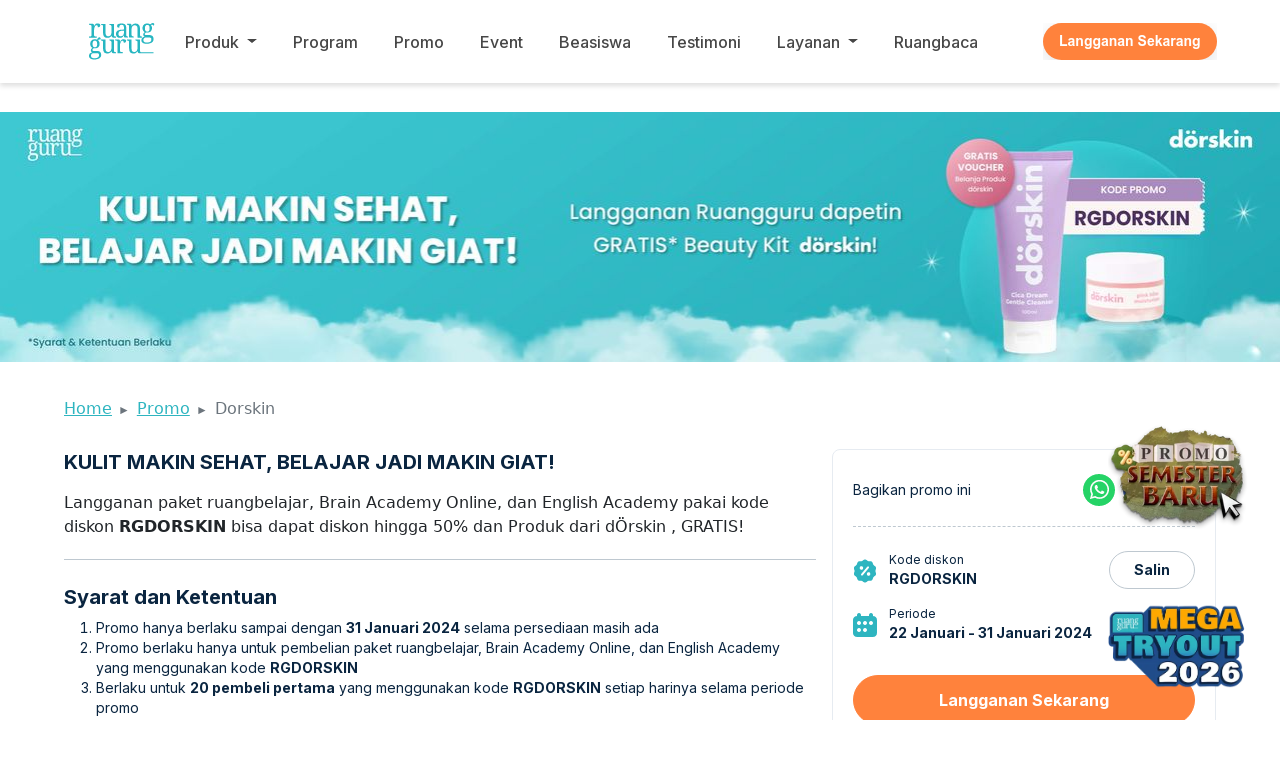

--- FILE ---
content_type: text/html; charset=utf-8
request_url: https://www.ruangguru.com/promo/dorskin
body_size: 86486
content:
<!doctype html>
<html class="no-js" lang="id">
  <head>
    <meta charset="utf-8" />
    <meta http-equiv="X-UA-Compatible" content="IE=edge,chrome=1" />
    <meta name="author" content="PT Ruang Raya Indonesia" />
    <meta
      name="description"
      content="Langganan paket ruangbelajar, Brain Academy Online, dan English Academy pakai kode diskon RGDORSKIN bisa dapat diskon hingga 50% dan Produk dari dÖrskin , GRATIS!"
    />
    <meta name="generator" content="HubSpot" />
    <title>Ruangguru X Dorskin 2024</title>
    <link rel="shortcut icon" href="https://cdn-web-2.ruangguru.com/landing-pages/assets/hs/favicon60x60-3.png" />

    <meta
      property="og:description"
      content="Langganan paket ruangbelajar, Brain Academy Online, dan English Academy pakai kode diskon RGDORSKIN bisa dapat diskon hingga 50% dan Produk dari dÖrskin , GRATIS!"
    />
    <meta property="og:title" content="Ruangguru X Dorskin 2024" />
    <meta
      name="twitter:description"
      content="Langganan paket ruangbelajar, Brain Academy Online, dan English Academy pakai kode diskon RGDORSKIN bisa dapat diskon hingga 50% dan Produk dari dÖrskin , GRATIS!"
    />
    <meta name="twitter:title" content="Ruangguru X Dorskin 2024" />

    <style>
      a.cta_button {
        -moz-box-sizing: content-box !important;
        -webkit-box-sizing: content-box !important;
        box-sizing: content-box !important;
        vertical-align: middle;
      }
      .hs-breadcrumb-menu {
        list-style-type: none;
        margin: 0px 0px 0px 0px;
        padding: 0px 0px 0px 0px;
      }
      .hs-breadcrumb-menu-item {
        float: left;
        padding: 10px 0px 10px 10px;
      }
      .hs-breadcrumb-menu-divider:before {
        content: '›';
        padding-left: 10px;
      }
      .hs-featured-image-link {
        border: 0;
      }
      .hs-featured-image {
        float: right;
        margin: 0 0 20px 20px;
        max-width: 50%;
      }
      @media (max-width: 568px) {
        .hs-featured-image {
          float: none;
          margin: 0;
          width: 100%;
          max-width: 100%;
        }
      }
      .hs-screen-reader-text {
        clip: rect(1px, 1px, 1px, 1px);
        height: 1px;
        overflow: hidden;
        position: absolute !important;
        width: 1px;
      }
    </style>

    <link
      rel="stylesheet"
      href="https://cdn-web-2.ruangguru.com/landing-page-web/public/staticpages/www.ruangguru.com/hs-fs/hub/2828691/hub_generated/module_assets/39227318886/1661845607410/module_39227318886_header-homepage-ruangguru-2021.min.css"
    />
    <link
      rel="stylesheet"
      href="https://cdn-web-2.ruangguru.com/landing-page-web/public/staticpages/www.ruangguru.com/hs-fs/hub/2828691/hub_generated/template_assets/44980440489/1661483386153/A_Ruangguru_Projects/Project_Hofar/CSS_Javascript_Auto_Generate_Breadcrumb_-_V1.min.css"
    />
    <link
      rel="stylesheet"
      href="https://cdn-web-2.ruangguru.com/landing-page-web/public/staticpages/www.ruangguru.com/hs-fs/hub/2828691/hub_generated/module_assets/45335402792/1681725213045/module_45335402792_module-promo-ruangguru-2021.min.css"
    />
    <link
      rel="stylesheet"
      href="https://cdn-web-2.ruangguru.com/landing-page-web/public/staticpages/www.ruangguru.com/hs-fs/hub/2828691/hub_generated/module_assets/39981680119/1676448475961/module_39981680119_Footer-ruangguru-2021-v2.min.css"
    />

    <!--  Added by GoogleAnalytics integration -->
    <script>
      var _hsp = (window._hsp = window._hsp || []);
      _hsp.push([
        'addPrivacyConsentListener',
        function (consent) {
          if (consent.allowed || (consent.categories && consent.categories.analytics)) {
            (function (i, s, o, g, r, a, m) {
              i['GoogleAnalyticsObject'] = r;
              (i[r] =
                i[r] ||
                function () {
                  (i[r].q = i[r].q || []).push(arguments);
                }),
                (i[r].l = 1 * new Date());
              (a = s.createElement(o)), (m = s.getElementsByTagName(o)[0]);
              a.async = 1;
              a.src = g;
              m.parentNode.insertBefore(a, m);
            })(window, document, 'script', '//www.google-analytics.com/analytics.js', 'ga');
            ga('create', 'UA-49650255-1', 'auto');
            ga('send', 'pageview');
          }
        },
      ]);
    </script>

    <!-- /Added by GoogleAnalytics integration -->

    <link rel="canonical" href="https://www.ruangguru.com/promo/amaterasun" />

    <meta name="viewport" content="width=device-width, initial-scale=1" />
    <script>
      (function (h, e, a, t, m, p) {
        m = e.createElement(a);
        m.async = !0;
        m.src = t;
        p = e.getElementsByTagName(a)[0];
        p.parentNode.insertBefore(m, p);
      })(window, document, 'script', 'https://u.heatmap.it/log.js');
    </script>
    <meta name="google-site-verification" content="VJAn1g6wmtTZPpTXh-B4xoSFEkUi5jcV74xQSr6jnOM" />
    <script>
      document.querySelector('meta[name="author"]').setAttribute('content', 'Ruangguru Tech Team');
    </script>
    <meta name="publisher" content="PT Ruang Raya Indonesia" />
    <!-- Global site tag (gtag.js) - Google Analytics -->
    <!--
<script async src="https://www.googletagmanager.com/gtag/js?id=UA-49650255-1"></script>
<script>
  window.dataLayer = window.dataLayer || [];
  function gtag(){dataLayer.push(arguments);}
  gtag('js', new Date());

  gtag('config', 'UA-49650255-1');
</script>
-->

    <!-- Google Tag Manager -->
    <script>
      (function (w, d, s, l, i) {
        w[l] = w[l] || [];
        w[l].push({ 'gtm.start': new Date().getTime(), event: 'gtm.js' });
        var f = d.getElementsByTagName(s)[0],
          j = d.createElement(s),
          dl = l != 'dataLayer' ? '&l=' + l : '';
        j.async = true;
        j.src = 'https://www.googletagmanager.com/gtm.js?id=' + i + dl;
        f.parentNode.insertBefore(j, f);
      })(window, document, 'script', 'dataLayer', 'GTM-PVNLZFT');
    </script>
    <!-- End Google Tag Manager -->

    <meta property="og:image" content="https://cdn-web-2.ruangguru.com/landing-pages/assets/hs/1%20New%20Icon/rg.png#keepProtocol" />
    <meta property="og:image:width" content="600" />
    <meta property="og:image:height" content="350" />

    <meta name="twitter:image" content="https://cdn-web-2.ruangguru.com/landing-pages/assets/hs/1%20New%20Icon/rg.png#keepProtocol" />

    <meta property="og:url" content="https://www.ruangguru.com/promo/amaterasun" />
    <meta name="twitter:card" content="summary_large_image" />
    <meta http-equiv="content-language" content="id" />
    <link rel="stylesheet" href="https://cdn-web-2.ruangguru.com/landing-page-web/public/assets/common/layout.min.css" />

    <link
      rel="stylesheet"
      href="https://cdn-web-2.ruangguru.com/landing-page-web/public/staticpages/www.ruangguru.com/hs-fs/hub/2828691/hub_generated/template_assets/32781682988/1666344401391/A_Ruangguru_Projects/1_SOP_Landing_Page/SOP_Style_Ruangguru.min.css"
    />

    <script type="application/ld+json">
      {
        "@context": "https://schema.org",
        "@type": "BreadcrumbList",
        "itemListElement": [
          { "@type": "ListItem", "position": 1, "name": "Home", "item": "https://www.ruangguru.com/" },
          { "@type": "ListItem", "position": 2, "name": "Promo", "item": "https://www.ruangguru.com/promo/" },
          { "@type": "ListItem", "position": 3, "name": "Nature Republic", "item": "https://www.ruangguru.com/promo/amaterasun" }
        ]
      }
    </script>

    <link
      href="https://cdn.jsdelivr.net/npm/bootstrap@5.1.3/dist/css/bootstrap.min.css"
      rel="stylesheet"
      integrity="sha384-1BmE4kWBq78iYhFldvKuhfTAU6auU8tT94WrHftjDbrCEXSU1oBoqyl2QvZ6jIW3"
      crossorigin="anonymous"
    />
    <script type="module" crossorigin src="https://cdn-web-2.ruangguru.com/landing-page-web/public/staticpages/www.ruangguru.com/promo/dorskin/assets/index-Dqv5PPZA.js"></script>
  </head>
  <body class="hs-content-id-5947974921 hs-landing-page hs-page" style="">
    <div class="header-container-wrapper">
      <div class="header-container container-fluid">
        <div class="row-fluid-wrapper row-depth-1 row-number-1">
          <div class="row-fluid">
            <div class="span12 widget-span widget-type-custom_widget" style="" data-widget-type="custom_widget" data-x="0" data-w="12">
              <div
                id="hs_cos_wrapper_module_161864779893999"
                class="hs_cos_wrapper hs_cos_wrapper_widget hs_cos_wrapper_type_module"
                style=""
                data-hs-cos-general-type="widget"
                data-hs-cos-type="module"
              >
                <!-- <link rel="stylesheet" href="https://stackpath.bootstrapcdn.com/bootstrap/4.5.0/css/bootstrap.min.css" integrity="sha384-9aIt2nRpC12Uk9gS9baDl411NQApFmC26EwAOH8WgZl5MYYxFfc+NcPb1dKGj7Sk" crossorigin="anonymous"> -->
                <style></style>

                <nav class="ruangguru-header">
                  <div class="page-center">
                    <div class="container-ruangguru-header">
                      <div class="navigation__left">
                        <div class="hamburger-icon">
                          <img src="https://cdn-web-2.ruangguru.com/landing-pages/assets/hs/1%20Homepage%20RG/ic_hamburger_black.svg" alt="Dropdown Navigation Icon" />
                        </div>
                        <a href="https://www.ruangguru.com/">
                          <div class="logo-header">
                            <img src="https://cdn-web-2.ruangguru.com/landing-pages/assets/hs/OPTIMIZE/logo%20rg.svg" alt="Logo ruangguru" />
                          </div>
                        </a>
                      </div>
                      <div class="navigation__content">
                        <div class="navig-link navig-link-dropdown" id="produk" aria-expanded="false">
                          <a>Produk</a>
                        </div>
                        <div class="navig-dropdown-area closed" id="produk_item">
                          <!-- ruangbelajar  -->
                          <a href="https://www.ruangguru.com/ruangbelajar">
                            <div class="item-product">
                              <div class="logo-product">
                                <img src="https://cdn-web-2.ruangguru.com/landing-pages/assets/hs/OPTIMIZE/rb.svg" alt="Logo ruangbelajar" loading="lazy" />
                              </div>
                              <p class="text-product">Belajar seru dengan video dan latihan soal, anti remed!</p>
                            </div>
                          </a>
                          <!-- BA -->
                          <a target="_blank" href="https://www.brainacademy.id">
                            <div class="item-product">
                              <div class="logo-product">
                                <img
                                  src="https://www.brainacademy.id/hubfs/03%20-%20Homepage%20Brainacademy%202022/Header%20to%20Live%20Teaching/logo_BA.svg"
                                  alt="Logo Brain Academy"
                                  loading="lazy"
                                />
                              </div>
                              <p class="text-product">Bimbel Live Interaktif bersama STAR Master Teacher + Klinik PR</p>
                            </div>
                          </a>
                          <!-- roboguru -->
                          <a href="https://roboguru.ruangguru.com/">
                            <div class="item-product">
                              <div class="logo-product">
                                <img src="https://roboguru-forum-cdn.ruangguru.com/image/20b7b17a-62ba-43ee-bea8-b71c10f5fb0c.png?convert=webp" width="125" alt="Logo roboguru" loading="lazy" />
                              </div>
                              <p class="text-product">Foto dan upload soal susahmu dan dapatkan semua jawabannya di sini!</p>
                            </div>
                          </a>
                          <!-- roboguru plus -->
                          <a href="https://www.ruangguru.com/roboguruplus">
                            <div class="item-product">
                              <div class="logo-product">
                                <img src="https://roboguru-forum-cdn.ruangguru.com/image/ea267d76-9d20-45b0-9c2c-88e78c199f5d.png?convert=webp" width="155" alt="Logo ruanglesonline" loading="lazy" />
                              </div>
                              <p class="text-product">Konsultasikan soal tersulit kamu sebanyak-banyaknya dengan tutor online terbaik</p>
                            </div>
                          </a>
                          <!-- ruangles  -->
                          <a href="https://www.ruangguru.com/privat">
                            <div class="item-product">
                              <div class="logo-product">
                                <img
                                  src="https://cdn-web-2.ruangguru.com/landing-pages/assets/hs/LP%20Ruangguru%20Private/Logo%20Ruangguru%20Privat/logo-ruangguru-privat.png?convert=webp&amp;width=112&amp;name=logo-ruangguru-privat.png"
                                  alt="Logo ruangles"
                                  width="112"
                                  loading="lazy"
                                  srcset="https://cdn-web-2.ruangguru.com/landing-pages/assets/hs/LP%20Ruangguru%20Private/Logo%20Ruangguru%20Privat/logo-ruangguru-privat.png?convert=webp&width=56&name=logo-ruangguru-privat.png 56w, https://cdn-web-2.ruangguru.com/landing-pages/assets/hs/LP%20Ruangguru%20Private/Logo%20Ruangguru%20Privat/logo-ruangguru-privat.png?convert=webp&width=112&name=logo-ruangguru-privat.png 112w, https://cdn-web-2.ruangguru.com/landing-pages/assets/hs/LP%20Ruangguru%20Private/Logo%20Ruangguru%20Privat/logo-ruangguru-privat.png?convert=webp&width=168&name=logo-ruangguru-privat.png 168w, https://cdn-web-2.ruangguru.com/landing-pages/assets/hs/LP%20Ruangguru%20Private/Logo%20Ruangguru%20Privat/logo-ruangguru-privat.png?convert=webp&width=224&name=logo-ruangguru-privat.png 224w, https://cdn-web-2.ruangguru.com/landing-pages/assets/hs/LP%20Ruangguru%20Private/Logo%20Ruangguru%20Privat/logo-ruangguru-privat.png?convert=webp&width=280&name=logo-ruangguru-privat.png 280w, https://cdn-web-2.ruangguru.com/landing-pages/assets/hs/LP%20Ruangguru%20Private/Logo%20Ruangguru%20Privat/logo-ruangguru-privat.png?convert=webp&width=336&name=logo-ruangguru-privat.png 336w"
                                  sizes="(max-width: 112px) 100vw, 112px"
                                />
                              </div>
                              <p class="text-product">Belajar privat dengan guru terbaik pilihan Ruangguru</p>
                            </div>
                          </a>
                          <!-- EA  -->
                          <a target="_blank" href="https://www.english-academy.id/">
                            <div class="item-product">
                              <div class="logo-product" id="lp_ea">
                                <img
                                  src="https://cdn-web-2.ruangguru.com/landing-pages/assets/hs/1%20Homepage%20RG/ENGLISH%20ACADEMY-LOGO2%201.png?convert=webp"
                                  alt="Logo English Academy"
                                  loading="lazy"
                                />
                                <div class="ribbon-wrapper-new">
                                  <div class="glow-new">&nbsp;</div>
                                </div>
                              </div>
                              <p class="text-product">Kursus Bahasa Inggris dengan Pengajar internasional dan kurikulum berstandar internasional</p>
                            </div>
                          </a>
                          <!-- dafalulu -->
                          <a href="https://www.ruangguru.com/dafa-lulu">
                            <div class="item-product">
                              <div class="logo-product">
                                <img
                                  src="https://cdn-web-2.ruangguru.com/landing-pages/assets/hs/00%20-%20Homepage%20Ruangguru%202022/Produk/logo-dafa-lulu-new.png?convert=webp&amp;height=44&amp;name=logo-dafa-lulu-new.png"
                                  height="44"
                                  alt="Logo dafa lulu"
                                  loading="lazy"
                                />
                              </div>
                              <p class="text-product">Belajar bersama Dafa, Lulu, dan teman petualang untuk siswa SD kelas 1 - 6</p>
                            </div>
                          </a>
                          <!-- rg for kids  -->
                          <a href="https://www.ruangguru.com/for-kids">
                            <div class="item-product">
                              <div class="logo-product">
                                <img
                                  src="https://cdn-web-2.ruangguru.com/landing-pages/assets/hs/00%20-%20Homepage%20Ruangguru%202022/Produk/logo-ruangguru-forkids.png?convert=webp&amp;width=100&amp;name=logo-ruangguru-forkids.png"
                                  alt="Logo For Kids"
                                  width="100"
                                  loading="lazy"
                                  srcset="https://cdn-web-2.ruangguru.com/landing-pages/assets/hs/00%20-%20Homepage%20Ruangguru%202022/Produk/logo-ruangguru-forkids.png?convert=webp&width=50&name=logo-ruangguru-forkids.png 50w, https://cdn-web-2.ruangguru.com/landing-pages/assets/hs/00%20-%20Homepage%20Ruangguru%202022/Produk/logo-ruangguru-forkids.png?convert=webp&width=100&name=logo-ruangguru-forkids.png 100w, https://cdn-web-2.ruangguru.com/landing-pages/assets/hs/00%20-%20Homepage%20Ruangguru%202022/Produk/logo-ruangguru-forkids.png?convert=webp&width=150&name=logo-ruangguru-forkids.png 150w, https://cdn-web-2.ruangguru.com/landing-pages/assets/hs/00%20-%20Homepage%20Ruangguru%202022/Produk/logo-ruangguru-forkids.png?convert=webp&width=200&name=logo-ruangguru-forkids.png 200w, https://cdn-web-2.ruangguru.com/landing-pages/assets/hs/00%20-%20Homepage%20Ruangguru%202022/Produk/logo-ruangguru-forkids.png?convert=webp&width=250&name=logo-ruangguru-forkids.png 250w, https://cdn-web-2.ruangguru.com/landing-pages/assets/hs/00%20-%20Homepage%20Ruangguru%202022/Produk/logo-ruangguru-forkids.png?convert=webp&width=300&name=logo-ruangguru-forkids.png 300w"
                                  sizes="(max-width: 100px) 100vw, 100px"
                                />
                              </div>
                              <p class="text-product">Kursus online untuk anak 4-7 tahun dengan program calistung, bahasa Inggris, dan sains</p>
                            </div>
                          </a>
                          <!-- ruanguji  -->
                          <a href="https://www.ruangguru.com/ruanguji">
                            <div class="item-product">
                              <div class="logo-product">
                                <img src="https://cdn-web-2.ruangguru.com/landing-pages/assets/hs/OPTIMIZE/ruanguji.svg" alt="Logo ruanguji" loading="lazy" />
                              </div>
                              <p class="text-product">Ikut tryout online dan lihat hasilnya di sini!</p>
                            </div>
                          </a>
                          <!-- ruangkelas  -->
                          <a href="https://www.ruangguru.com/ruangkelas">
                            <div class="item-product">
                              <div class="logo-product">
                                <img src="https://cdn-web-2.ruangguru.com/landing-pages/assets/hs/OPTIMIZE/ruangkelas.svg" alt="Logo ruangkelas" loading="lazy" />
                              </div>
                              <p class="text-product">Sistem Kelola Pembelajaran Jarak Jauh GRATIS!</p>
                            </div>
                          </a>
                          <!-- SA  -->
                          <a target="_blank" href="https://skillacademy.com/">
                            <div class="item-product">
                              <div class="logo-product">
                                <img src="https://cdn-web-2.ruangguru.com/landing-pages/assets/hs/OPTIMIZE/skillacademy.svg" alt="Logo Skill Academy" loading="lazy" />
                              </div>
                              <p class="text-product">Kursus online untuk meningkatkan technical &amp; soft skill kamu</p>
                            </div>
                          </a>
                          <!-- ruangkerja  -->
                          <a target="_blank" href="https://ruangkerja.id/">
                            <div class="item-product">
                              <div class="logo-product">
                                <img src="https://cdn-web-2.ruangguru.com/landing-pages/assets/hs/OPTIMIZE/ruangkerja.svg" alt="Logo ruangkerja" loading="lazy" />
                              </div>
                              <p class="text-product">Aplikasi Pelatihan Online #1 untuk Perusahaan &amp; Lembaga</p>
                            </div>
                          </a>
                          <!--  kalananti  -->
                          <a target="_blank" href="https://www.kalananti.id/">
                            <div class="item-product">
                              <div class="logo-product">
                                <img src="https://cdn-web-2.ruangguru.com/landing-pages/assets/hs/kalananti%202022/Kalananti%20by%20Ruangguru.png" alt="Logo kalananti" loading="lazy" height="40" />
                              </div>
                              <p class="text-product">Kursus coding dan robotic anak usia 5-15 tahun untuk mengasah logika dan kreativitas</p>
                            </div>
                          </a>
                          <!--  mathchamps  -->
                          <a target="_blank" href="https://www.mathchamps.id">
                            <div class="item-product">
                              <div class="logo-product">
                                <img
                                  src="https://cdn-web-2.ruangguru.com/landing-pages/assets/723d8e19-b594-49cf-a098-07f5379d5d5f.png?convert=webp&h=70"
                                  alt="Logo math champs"
                                  loading="lazy"
                                  width="104"
                                  height="40"
                                />
                              </div>
                              <p class="text-product">Kursus matematika dan logika untuk anak 5-14 tahun dengan kurikulum Singapura</p>
                            </div>
                          </a>
                          <!--  schoters logo -->
                          <a target="_blank" href="https://www.schoters.com">
                            <div class="item-product">
                              <div class="logo-product">
                                <img
                                  src="https://cdn-web-2.ruangguru.com/landing-pages/assets/3ecc92be-4ee0-475f-bd4c-d1f5e733f012.png?convert=webp&h=120"
                                  alt="Logo Schoters"
                                  loading="lazy"
                                  height="40"
                                />
                              </div>
                              <p class="text-product">Bimbingan kuliah & kerja di luar negeri #1 di Indonesia, dengan kelas bahasa terlengkap!</p>
                            </div>
                          </a>
                        </div>
                        <div class="navig-link" id="program">
                          <a href="https://www.ruangguru.com/program">Program</a>
                        </div>
                        <div class="navig-link">
                          <a href="https://www.ruangguru.com/promo">Promo</a>
                        </div>
                        <div class="navig-link">
                          <a href="https://www.ruangguru.com/event">Event</a>
                        </div>
                        <div class="navig-link">
                          <a href="https://www.ruangguru.com/beasiswa">Beasiswa</a>
                        </div>
                        <div class="navig-link">
                          <a href="https://www.ruangguru.com/testimoni">Testimoni</a>
                        </div>
                        <div class="navig-link navig-link-dropdown" id="services">
                          <a>Layanan</a>
                        </div>
                        <div class="navig-dropdown-area closed" id="services_item" aria-expanded="false">
                          <div class="item-services">
                            <a href="https://www.ruangguru.com/ruangbelajar/perpanjang-paket">Cara Perpanjang Paket</a>
                          </div>
                          <div class="item-services">
                            <a href="https://www.ruangguru.com/cara-bayar">Cara Bayar</a>
                          </div>
                          <div class="item-services">
                            <a href="https://www.ruangguru.com/cicilan">Cicilan</a>
                          </div>
                        </div>
                        <div class="navig-link">
                          <a href="https://www.ruangguru.com/blog/">Ruangbaca</a>
                        </div>
                      </div>
                      <div class="navigation__right">
                        <div class="button-langganan-cta">
                          <!--HubSpot Call-to-Action Code -->
                          <span class="hs-cta-wrapper" id="hs-cta-wrapper-98f09c6e-5ed3-4c65-b943-9a7ff510d8e8">
                            <span class="hs-cta-node hs-cta-98f09c6e-5ed3-4c65-b943-9a7ff510d8e8" id="hs-cta-98f09c6e-5ed3-4c65-b943-9a7ff510d8e8">
                              <a href="https://cta.ruangguru.com/98f09c6e-5ed3-4c65-b943-9a7ff510d8e8" target="_blank" rel="noopener">
                                <img
                                  class="hs-cta-img"
                                  id="hs-cta-img-98f09c6e-5ed3-4c65-b943-9a7ff510d8e8"
                                  style="border-width: 0px"
                                  src="https://cdn-web-2.ruangguru.com/landing-pages/assets/cta/98f09c6e-5ed3-4c65-b943-9a7ff510d8e8.png"
                                  alt="Langganan Sekarang"
                                />
                              </a>
                            </span>
                            <script charset="utf-8" src=""></script>
                            <script type="text/javascript">
                              hbspt.cta._relativeUrls = true;
                              hbspt.cta.load(2828691, '98f09c6e-5ed3-4c65-b943-9a7ff510d8e8', { useNewLoader: 'true', region: 'na1' });
                            </script>
                          </span>
                          <!-- end HubSpot Call-to-Action Code -->
                        </div>
                      </div>
                    </div>
                  </div>
                </nav>

                <script src="https://ajax.googleapis.com/ajax/libs/jquery/3.6.0/jquery.min.js"></script>
                <script src="https://code.jquery.com/jquery-3.3.1.slim.min.js" integrity="sha384-q8i/X+965DzO0rT7abK41JStQIAqVgRVzpbzo5smXKp4YfRvH+8abtTE1Pi6jizo" crossorigin="anonymous"></script>
                <script
                  src="https://cdn.jsdelivr.net/npm/popper.js@1.14.7/dist/umd/popper.min.js"
                  integrity="sha384-UO2eT0CpHqdSJQ6hJty5KVphtPhzWj9WO1clHTMGa3JDZwrnQq4sF86dIHNDz0W1"
                  crossorigin="anonymous"
                ></script>
                <script
                  src="https://cdn.jsdelivr.net/npm/bootstrap@4.3.1/dist/js/bootstrap.min.js"
                  integrity="sha384-JjSmVgyd0p3pXB1rRibZUAYoIIy6OrQ6VrjIEaFf/nJGzIxFDsf4x0xIM+B07jRM"
                  crossorigin="anonymous"
                ></script>
                <script></script>
              </div>
            </div>
            <!--end widget-span -->
          </div>
          <!--end row-->
        </div>
        <!--end row-wrapper -->
      </div>
      <!--end header -->
    </div>
    <!--end header wrapper -->

    <div class="body-container-wrapper">
      <div class="body-container container-fluid">
        <div class="row-fluid-wrapper row-depth-1 row-number-1">
          <div class="row-fluid">
            <div class="span12 widget-span widget-type-custom_widget" style="" data-widget-type="custom_widget" data-x="0" data-w="12">
              <div
                id="hs_cos_wrapper_module_1618648036409106"
                class="hs_cos_wrapper hs_cos_wrapper_widget hs_cos_wrapper_type_module"
                style=""
                data-hs-cos-general-type="widget"
                data-hs-cos-type="module"
              >
                <link rel="stylesheet" type="text/css" href="https://cdnjs.cloudflare.com/ajax/libs/slick-carousel/1.9.0/slick.css" />
                <link rel="stylesheet" type="text/css" href="https://cdnjs.cloudflare.com/ajax/libs/slick-carousel/1.9.0/slick-theme.css" />

                <style>
                  :root {
                    --custom-orange: rgb(255, 130, 60);
                  }

                  .bg-custom-orange {
                    background-color: var(--custom-orange) !important;
                  }
                  .border-custom-orange {
                    border-color: var(--custom-orange) !important;
                  }
                  img.h-auto {
                    height: auto;
                  }
                  img.img-custom-clickable {
                    opacity: 1;
                  }
                  img.img-custom-clickable:hover {
                    opacity: 0.9;
                    cursor: pointer;
                  }
                  .table-bordered td {
                    padding: 0.75rem !important;
                  }
                </style>

                <div class="spacer-rg"></div>

                <div class="promo__banner--detail">
                  <img
                    loading="lazy"
                    width="1281"
                    height="250"
                    src="https://cdn-web-2.ruangguru.com/landing-pages/assets/e9861c60-b6d2-4a7e-ace0-dfd5945ecc3e.jpg?width=1281&amp;height=250&amp;name=natrep-rg-2023-web.jpeg"
                    alt="0"
                    class="banner-web h-auto"
                    srcset="https://cdn-web-2.ruangguru.com/landing-pages/assets/e9861c60-b6d2-4a7e-ace0-dfd5945ecc3e.jpg?width=641&height=125&name=natrep-rg-2023-web.jpeg 641w, https://cdn-web-2.ruangguru.com/landing-pages/assets/e9861c60-b6d2-4a7e-ace0-dfd5945ecc3e.jpg?width=1281&height=250&name=natrep-rg-2023-web.jpeg 1281w, https://cdn-web-2.ruangguru.com/landing-pages/assets/e9861c60-b6d2-4a7e-ace0-dfd5945ecc3e.jpg?width=1922&height=375&name=natrep-rg-2023-web.jpeg 1922w, https://cdn-web-2.ruangguru.com/landing-pages/assets/e9861c60-b6d2-4a7e-ace0-dfd5945ecc3e.jpg?width=2562&height=500&name=natrep-rg-2023-web.jpeg 2562w, https://cdn-web-2.ruangguru.com/landing-pages/assets/e9861c60-b6d2-4a7e-ace0-dfd5945ecc3e.jpg?width=3203&height=625&name=natrep-rg-2023-web.jpeg 3203w, https://cdn-web-2.ruangguru.com/landing-pages/assets/e9861c60-b6d2-4a7e-ace0-dfd5945ecc3e.jpg?width=3843&height=750&name=natrep-rg-2023-web.jpeg 3843w"
                    sizes="(max-width: 1281px) 100vw, 1281px"
                  />
                  <img
                    loading="lazy"
                    width="1025"
                    height="251"
                    src="https://cdn-web-2.ruangguru.com/landing-pages/assets/8bb1c9a2-7988-4ae5-92fb-2848b084154f.jpg?width=1025&amp;height=251&amp;name=natrep-rg-2023-ipad.jpeg"
                    alt="0"
                    class="banner-ipad h-auto"
                    srcset="https://cdn-web-2.ruangguru.com/landing-pages/assets/8bb1c9a2-7988-4ae5-92fb-2848b084154f.jpg?width=513&height=126&name=natrep-rg-2023-ipad.jpeg 513w, https://cdn-web-2.ruangguru.com/landing-pages/assets/8bb1c9a2-7988-4ae5-92fb-2848b084154f.jpg?width=1025&height=251&name=natrep-rg-2023-ipad.jpeg 1025w, https://cdn-web-2.ruangguru.com/landing-pages/assets/8bb1c9a2-7988-4ae5-92fb-2848b084154f.jpg?width=1538&height=377&name=natrep-rg-2023-ipad.jpeg 1538w, https://cdn-web-2.ruangguru.com/landing-pages/assets/8bb1c9a2-7988-4ae5-92fb-2848b084154f.jpg?width=2050&height=502&name=natrep-rg-2023-ipad.jpeg 2050w, https://cdn-web-2.ruangguru.com/landing-pages/assets/8bb1c9a2-7988-4ae5-92fb-2848b084154f.jpg?width=2563&height=628&name=natrep-rg-2023-ipad.jpeg 2563w, https://cdn-web-2.ruangguru.com/landing-pages/assets/8bb1c9a2-7988-4ae5-92fb-2848b084154f.jpg?width=3075&height=753&name=natrep-rg-2023-ipad.jpeg 3075w"
                    sizes="(max-width: 1025px) 100vw, 1025px"
                  />
                  <img
                    loading="lazy"
                    width="721"
                    height="317"
                    src="https://cdn-web-2.ruangguru.com/landing-pages/assets/e0ce7284-b7f7-46e1-a2e0-9dcab1c63d09.jpg?width=721&amp;height=317&amp;name=natrep-rg-2023-mobile.jpeg"
                    alt="0"
                    class="banner-mobile d-block d-md-none h-auto"
                    srcset="https://cdn-web-2.ruangguru.com/landing-pages/assets/e0ce7284-b7f7-46e1-a2e0-9dcab1c63d09.jpg?width=361&height=159&name=natrep-rg-2023-mobile.jpeg 361w, https://cdn-web-2.ruangguru.com/landing-pages/assets/e0ce7284-b7f7-46e1-a2e0-9dcab1c63d09.jpg?width=721&height=317&name=natrep-rg-2023-mobile.jpeg 721w, https://cdn-web-2.ruangguru.com/landing-pages/assets/e0ce7284-b7f7-46e1-a2e0-9dcab1c63d09.jpg?width=1082&height=476&name=natrep-rg-2023-mobile.jpeg 1082w, https://cdn-web-2.ruangguru.com/landing-pages/assets/e0ce7284-b7f7-46e1-a2e0-9dcab1c63d09.jpg?width=1442&height=634&name=natrep-rg-2023-mobile.jpeg 1442w, https://cdn-web-2.ruangguru.com/landing-pages/assets/e0ce7284-b7f7-46e1-a2e0-9dcab1c63d09.jpg?width=1803&height=793&name=natrep-rg-2023-mobile.jpeg 1803w, https://cdn-web-2.ruangguru.com/landing-pages/assets/e0ce7284-b7f7-46e1-a2e0-9dcab1c63d09.jpg?width=2163&height=951&name=natrep-rg-2023-mobile.jpeg 2163w"
                    sizes="(max-width: 721px) 100vw, 721px"
                  />
                </div>
                <div class="detail">
                  <div class="page-center">
                    <!--ul class="breadcrumb">
            <li><a href="https://www.ruangguru.com">Home</a></li>
            <li><a href="https://www.ruangguru.com/promo">Promo</a></li>
            <li class="txt-transform">amaterasun</li>
        </ul-->
                    <nav aria-label="breadcrumb">
                      <ol id="breadcrumb" class="breadcrumb bg-transparent p-0"></ol>
                    </nav>

                    <div class="detail__content">
                      <div class="row px-0">
                        <div class="col-12 col-lg-8">
                          <div class="detail__content--left">
                            <div>
                              <h1 class="font-subtitle font-base font-bold">KULIT MAKIN SEHAT, BELAJAR JADI MAKIN GIAT!</h1>
                            </div>
                            <div class="description-promo">
                              <p class="font-desc font-base font-thin font-grey"></p>
                              <p>
                                Langganan paket ruangbelajar, Brain Academy Online, dan English Academy pakai kode diskon
                                <strong>RGDORSKIN</strong>
                                bisa dapat diskon hingga 50% dan Produk dari dÖrskin , GRATIS!
                              </p>
                              <p></p>
                            </div>
                          </div>
                          <div id="wording-text" class="d-none">Hi!+Ada+promo+spesial+nih+dari+Ruangguru!+ Yuk+klaim+promonya+di</div>
                          <div class="detail__content--left">
                            <div class="syarat-ketentuan">
                              <div class="font-base font-desc">
                                <h2>Syarat dan Ketentuan</h2>
                                <ol>
                                  <li>
                                    Promo hanya berlaku sampai dengan
                                    <strong>31 Januari 2024</strong>
                                    selama persediaan masih ada
                                  </li>
                                  <li>
                                    Promo berlaku hanya untuk pembelian paket ruangbelajar, Brain Academy Online, dan English Academy yang menggunakan kode
                                    <strong>RGDORSKIN</strong>
                                  </li>
                                  <li>
                                    Berlaku untuk
                                    <strong>20 pembeli pertama</strong>
                                    yang menggunakan kode
                                    <strong>RGDORSKIN</strong>
                                    setiap harinya selama periode promo
                                  </li>
                                  <li>
                                    Promo hanya berlaku untuk
                                    <strong>pembayaran via website</strong>
                                    <a href="https://bayar.ruangguru.com/" target="_blank">https://bayar.ruangguru.com/</a>
                                  </li>
                                  <li>
                                    Pelanggan wajib mengisi formulir klaim hadiah yang dikirimkan langsung setelah pelanggan melakukan transaksi. Batas waktu pengisian formulir maksimal
                                    <strong>5 x 24 jam setelah dikirimkan</strong>
                                  </li>
                                  <li>
                                    Pengiriman hadiah dilakukan paling lambat
                                    <strong>H+30 setelah periode promo berakhir</strong>
                                  </li>
                                  <li>Jika hadiah tidak sampai kepada user karena ketidaklengkapan alamat bukan menjadi tanggung jawab Ruangguru</li>
                                  <li>Pemenang promo ditentukan oleh Ruangguru dan tidak dapat diganggu gugat</li>
                                </ol>
                              </div>
                            </div>
                          </div>
                        </div>
                        <div class="col-12 col-lg-4">
                          <div class="detail__content--right custom-sticky">
                            <div class="share">
                              <div class="share__text">
                                <p class="font-base font-desc font-thin">Bagikan promo ini</p>
                              </div>
                              <div class="share__socmed">
                                <div class="share__socmed--img">
                                  <a id="waQuote" href="#" target="_blank">
                                    <img
                                      loading="lazy"
                                      width="32"
                                      height="32"
                                      class="h-auto"
                                      src="https://cdn-web-2.ruangguru.com/landing-pages/assets/hs/1%20Homepage%20RG/Promo/Homepage%20Promo%202021/WhatsApp%20(1).svg"
                                      alt="Icon Whatsapp"
                                    />
                                  </a>
                                </div>
                                <div class="share__socmed--img">
                                  <a id="fbQuote" href="#" target="_blank">
                                    <img
                                      loading="lazy"
                                      width="32"
                                      height="32"
                                      class="h-auto"
                                      src="https://cdn-web-2.ruangguru.com/landing-pages/assets/hs/1%20Homepage%20RG/Promo/Homepage%20Promo%202021/Facebook%20(3).svg"
                                      alt="Icon Facebook"
                                    />
                                  </a>
                                </div>
                                <div class="share__socmed--img">
                                  <a id="twitterQuote" href="" target="_blank">
                                    <img
                                      loading="lazy"
                                      width="32"
                                      height="32"
                                      class="h-auto"
                                      src="https://cdn-web-2.ruangguru.com/landing-pages/assets/hs/1%20Homepage%20RG/Promo/Homepage%20Promo%202021/Twitter%20(2).svg"
                                      alt="Icon Twitter"
                                    />
                                  </a>
                                </div>
                              </div>
                            </div>
                            <div class="kode-periode">
                              <div class="kode-periode__discount">
                                <div class="kode-periode__discount--text">
                                  <div class="ic">
                                    <img
                                      loading="lazy"
                                      width="24"
                                      height="24"
                                      class="h-auto"
                                      src="https://cdn-web-2.ruangguru.com/landing-pages/assets/hs/1%20Homepage%20RG/Promo/Homepage%20Promo%202021/ic_discount.svg"
                                      alt="Icon Kode Diskon"
                                    />
                                  </div>
                                  <div class="txt">
                                    <p class="font-small font-base font-thin">Kode diskon&nbsp;</p>
                                    <p class="font-base font-bold font-desc">RGDORSKIN</p>
                                  </div>
                                </div>
                                <div class="box-clipboard">
                                  <button class="btn-copy font-base font-bold font-desc" data-clipboard-text="RGDORSKIN">Salin</button>
                                </div>
                              </div>

                              <div class="kode-periode__date">
                                <div class="ic">
                                  <img
                                    loading="lazy"
                                    width="24"
                                    height="24"
                                    class="h-auto"
                                    src="https://cdn-web-2.ruangguru.com/landing-pages/assets/hs/1%20Homepage%20RG/Promo/Homepage%20Promo%202021/ic_calender.svg"
                                    alt="Icon Periode Promo"
                                  />
                                </div>
                                <div class="txt">
                                  <p class="font-small font-base font-thin">Periode</p>
                                  <p class="font-base font-bold font-desc">22 Januari - 31 Januari 2024</p>
                                </div>
                              </div>
                            </div>
                            <div class="cta__promo--langganan">
                              <a href="https://cta.ruangguru.com/9996bb5a-b8d8-11ee-8c56-4201ac180089" target="_blank">
                                <button>Langganan Sekarang</button>
                              </a>
                            </div>
                          </div>
                        </div>
                      </div>
                    </div>
                  </div>
                </div>
                <!-- <div class="how-to">
    <div class="page-center">
        <div class="font-base font-desc">
            <h2 class="font-base font-bold font-subtitle">Panduan Transaksi</h2>
<div class="how-to__step">
<div><img src="https://cdn-web-2.ruangguru.com/landing-pages/assets/hs/New%20Payment/Banks/1.png" loading="lazy" alt="Promo-RG-1">
<p>1. Klik menu <strong>Pembelian</strong> dan pilih layanan yang kamu inginkan</p>
</div>
<div><img src="https://cdn-web-2.ruangguru.com/landing-pages/assets/hs/New%20Payment/Banks/2.png" loading="lazy" alt="Promo-RG-2">
<p>2. Pilih paket sesuai dengan pilihanmu</p>
</div>
<div><img src="https://cdn-web-2.ruangguru.com/landing-pages/assets/hs/New%20Payment/Banks/3%20-%201th.png" alt="Promo-RG-3" loading="lazy">
<p>3. Akan muncul rincian pembelian dan klik tab Masukan kode diskon</p>
</div>
<div><img src="https://cdn-web-2.ruangguru.com/landing-pages/assets/hs/New%20Payment/EMINA/eminarg2.png" alt="Promo-RG-4" loading="lazy">
<p>4. Pilih kode diskon yang kamu inginkan dan klik <strong>GUNAKAN</strong></p>
</div>
<div><img src="https://cdn-web-2.ruangguru.com/landing-pages/assets/hs/New%20Payment/EMINA/eminarg1.png" alt="Promo-RG-5" loading="lazy">
<p>5. Setelah berhasil, harga paket akan otomatis terpotong. Kemudian klik '<strong>BAYAR SEKARANG</strong>'.</p>
</div>
<div><img src="https://cdn-web-2.ruangguru.com/landing-pages/assets/hs/Partnership%202020/indomaret/3.jpg" alt="Promo-RG-6" loading="lazy">
<p>6. Pilih metode pembayaran yang kamu inginkan.</p>
</div>
<div><img src="https://cdn-web-2.ruangguru.com/landing-pages/assets/hs/Partnership%202020/indomaret/4.jpg" alt="Promo-RG-7" loading="lazy">
<p>7. Selanjutnya, akan muncul tab rincian belanja. Pastikan paket yang kamu beli sudah sesuai. Kemudian, lanjutkan pembayaran sampai selesai.</p>
</div>
<div><img src="https://cdn-web-2.ruangguru.com/landing-pages/assets/hs/New%20Payment/Banks/8yes.png" alt="Promo-RG-8" loading="lazy">
<p>8. Tim Ruangguru akan mengirimkan email verifikasi untuk pengiriman hadiah. Pastikan emailmu aktif dan isi data dirimu pada link formulir verifikasi yang ada di email. Tunggu hadiahmu dirumah ya! Hadiah akan dikirimkan ke rumahmu sesuai syarat dan ketentuan yang berlaku.</p>
</div>
</div>
            <br><br>
            
        </div>
    </div>
</div> -->

                <script src="https://ajax.googleapis.com/ajax/libs/jquery/3.4.1/jquery.min.js"></script>
                <script async src="https://platform.twitter.com/widgets.js"></script>
                <!-- <script src="https://maxcdn.bootstrapcdn.com/bootstrap/3.4.0/js/bootstrap.min.js"></script> -->
                <script src="https://cdnjs.cloudflare.com/ajax/libs/clipboard.js/2.0.4/clipboard.min.js"></script>
                <script src="https://cdnjs.cloudflare.com/ajax/libs/slick-carousel/1.9.0/slick.min.js"></script>

                <!--for tooltip-->
                <script src="https://cdnjs.cloudflare.com/ajax/libs/popper.js/1.16.0/umd/popper.min.js"></script>
                <script src="https://stackpath.bootstrapcdn.com/bootstrap/4.5.0/js/bootstrap.min.js"></script>

                <script>
                  //tooltip
                  //$('.btn-copy').tooltip({
                  //    trigger: 'click',
                  //    placement: 'top'
                  //});

                  function setTooltip(elem, message) {
                    $(elem).attr('title', message).tooltip('show');
                  }
                  function hideTooltip(elem) {
                    setTimeout(function () {
                      $(elem).removeAttr('title').tooltip('hide');
                    }, 2000);
                  }

                  //clipboard
                  var clipboard = new ClipboardJS('.btn-copy');
                  clipboard.on('success', function (e) {
                    //     console.info('Action:', e.action);
                    //     console.info('Text:', e.text);
                    //        console.info('Trigger:', e.trigger);
                    setTooltip(e.trigger, 'Copied!');
                    hideTooltip(e.trigger);
                    e.clearSelection();
                  });
                  clipboard.on('error', function (e) {
                    //     console.error('Action:', e.action);
                    //        console.error('Trigger:', e.trigger);
                    setTooltip(e.trigger, 'Failed!');
                    hideTooltip(e.trigger);
                  });

                  //for wa
                  $(document).ready(function () {
                    //   console.log("test123");
                    // if page detail show or page with class detail length = 1
                    if ($('.detail').length) {
                      var wordingText = '';
                      //if wording-text not empty
                      if ($('#wording-text').length) {
                        wordingText = $('#wording-text').text();
                        //             console.log("wordingText: " + wordingText);
                      }

                      var waUrl = window.location.href;
                      //        var waLink = "https://api.whatsapp.com/send?phone=&text=Program%20Promo%20Ruangguru%0D%0A%0D%0ARaih%20kesempatan%20untuk%20dapat%20diskon%20hingga%2080%25%2E%20Klik%20link%20di%20bawah%20untuk%20klaim%20promo%0D%0A%0D%0A" + waUrl;
                      var waLink = 'https://api.whatsapp.com/send?phone=&text=' + wordingText + '%0D%0A%0D%0A' + waUrl;
                      document.getElementById('waQuote').href = waLink;

                      // for fb
                      var fbUrl = window.location.href;
                      //        var fbLink = "https://www.facebook.com/share.php?u=example.com&quote=Program%20Promo%20Ruangguru%0D%0A%0D%0ARaih%20kesempatan%20untuk%20dapat%20diskon%20hingga%2080%25%2E%20Klik%20link%20di%20bawah%20untuk%20klaim%20promo%0D%0A%0D%0A" + fbUrl;
                      var fbLink = 'https://www.facebook.com/share.php?u=' + fbUrl + '&quote=' + wordingText;
                      document.getElementById('fbQuote').href = fbLink;

                      // for twitter
                      var twitterUrl = window.location.href;
                      //        var twitterLink = "https://twitter.com/intent/tweet?text=Program%20Promo%20Ruangguru%0D%0A%0D%0ARaih%20kesempatan%20untuk%20dapat%20diskon%20hingga%2080%25%2E%20Klik%20link%20di%20bawah%20untuk%20klaim%20promo%0D%0A%0D%0A" + twitterUrl;
                      var twitterLink = 'https://twitter.com/intent/tweet?text=' + wordingText + ' ' + twitterUrl;
                      document.getElementById('twitterQuote').href = twitterLink;
                    }

                    var imgCustomClickable = $('.img-custom-clickable');
                    if (imgCustomClickable.length) {
                      imgCustomClickable.each(function (index, object) {
                        //console.log(index);
                        //console.log(object);
                        //console.log($(this).attr('data-img-promo-url'));
                        $(this).attr('title', 'Lihat detail');
                        $(this).on('click', function () {
                          window.open($(this).attr('data-img-promo-url'), '_self');
                        });
                      });
                    }
                  });
                  $('.how-to__step').slick({
                    infinite: false,
                    dots: false,
                    slidesToShow: 1,
                    slidesToScroll: 1,
                    autoplay: false,
                    speed: 400,
                    arrows: true,
                    responsive: [
                      {
                        breakpoint: 9999,
                        settings: 'unslick',
                      },
                      {
                        breakpoint: 767.5,
                        settings: {
                          slidesToShow: 2,
                          slidesToScroll: 1,
                        },
                      },
                      {
                        breakpoint: 1024.5,
                        settings: {
                          slidesToShow: 2,
                          slidesToScroll: 1,
                        },
                      },
                    ],
                  });
                  // function myFunction(x) {
                  //     if (x.matches) { // If media query matches
                  //         $('.how-to__step').slick({
                  //             infinite: false,
                  //             dots: false,
                  //             slidesToShow: 1,
                  //             slidesToScroll: 1,
                  //             autoplay: false,
                  //             speed: 400,
                  //             arrows: true
                  //         });
                  //     }
                  // }
                  // var x = window.matchMedia("(max-width: 768px)");
                  // myFunction(x); // Call listener function at run time
                  // x.addListener(myFunction); // Attach listener function on state changes
                </script>
              </div>
            </div>
            <!--end widget-span -->
          </div>
          <!--end row-->
        </div>
        <!--end row-wrapper -->
      </div>
      <!--end body -->
    </div>
    <!--end body wrapper -->

    <style>.footer__year {
  padding-top: 5rem;
}
.ic-new__img {
  margin: auto 0;
  display: flex;
}
.ic-new__img img {
  width: fit-content;
}
.font-base-footer {
  font-family: Inter, 'sans-serif';
  font-weight: 400;
  font-size: 14px !important;
  font-style: normal;
  letter-spacing: 0;
  color: #0a2540;
  margin-bottom: 0;
}
.font-bold {
  font-weight: 700;
}
.font-white {
  color: #fff !important;
}
.font-semi-bold {
  font-weight: 600;
}
.center {
  text-align: center;
}
.footer {
  background: #0a2540 !important;
  overflow: hidden;
  font-family:
    -apple-system,
    BlinkMacSystemFont,
    Segoe UI,
    Roboto,
    Helvetica Neue,
    Arial,
    Noto Sans,
    sans-serif,
    Apple Color Emoji,
    Segoe UI Emoji,
    Segoe UI Symbol,
    Noto Color Emoji;
}
.contact__container {
  display: grid;
  grid-template-columns: 2fr 11fr;
  gap: 0.625rem;
  word-break: break-all;
}
.contact__container--text {
  margin: auto 0;
}
.group-contact {
  display: grid;
  row-gap: 0.5rem;
}
.sec-follow__content--socmed {
  display: inline-flex;
}
.sec-follow__content--socmed a {
  padding-right: 0.25rem;
}
.ic-new {
  display: inline-flex;
  width: max-content;
  gap: 0.25rem;
}
@media (min-width: 1025px) {
  .sec-address__detail {
    margin: 1rem 0 2rem;
    padding-right: 2rem;
  }

  .sec-follow {
    margin-top: -10rem;
  }
  .title {
    font-size: 48px;
    line-height: 64px;
  }
  .subtitle {
    font-size: 32px;
    line-height: 48px;
    text-align: center;
  }
  .desc-hero {
    font-size: 24px;
    line-height: 36px;
    margin-top: 20px;
  }
  .desc {
    font-size: 16px;
    line-height: 24px;
  }
  .footer {
    padding: 5rem 0 1.5rem;
  }
  .footer__title {
    font-size: 1rem;
    margin-bottom: 1rem;
    min-height: 1.25rem;
  }
  .footer__title--hq {
    font-size: 1rem;
  }
  .footer__content--top {
    display: grid;
    grid-template-columns: 3fr 9fr;
  }
  .sec-menu {
    display: grid;
    grid-template-columns: 1fr 1fr 1fr 1fr;
  }
  .sec-app__content {
    display: grid;
    gap: 0.75rem;
  }
  .footer__content--bottom {
    display: grid;
    grid-template-columns: 9.75fr 2.25fr;
  }
}
@media (max-width: 1024px) {
  .sec-address__detail {
    margin: 1rem 0 2rem;
  }
  .sec-app {
    margin-bottom: 2.625rem;
    text-align: center;
  }
  .title {
    font-size: 24px;
    line-height: 36px;
  }
  .subtitle {
    font-size: 20px;
    line-height: 30px;
    text-align: center;
  }
  .desc-hero {
    font-size: 16px;
    line-height: 24px;
    margin-top: 1rem;
  }
  .desc {
    font-size: 14px;
    line-height: 27px;
  }
  .footer {
    padding: 2rem 0;
  }
  .sec-app__content {
    display: grid;
    grid-template-columns: 1fr 1fr 1fr;
    gap: 0.5rem;
    margin-top: 1rem;
  }
  .sec-menu {
    display: grid;
    grid-template-columns: 1fr 1fr;
    grid-template-rows: 1fr 1fr;
  }
  .sec-follow {
    text-align: center;
  }
  .footer__title {
    padding-bottom: 0.75rem;
  }
}
ul.no-space {
  padding: 0;
}
ul.no-space li {
  margin-bottom: 0.25rem;
}
.contact__container--text a,
ul.no-space a {
  text-decoration: none;
}
.contact__container--text a:hover,
ul.no-space a:hover {
  color: #2eb5c0 !important;
}
div.sec-address__logo img,
div.ic-new__img img {
  display: inline-block;
}
.sec-app__content img {
  max-width: 100%;
}
    </style>
    
    <section class="footer " id="footer">
      <div class="page-center">
        <div class="footer__content">
          <div class="footer__content--top">
            <div class="sec-app">
              <div class="sec-address">
                <div class="sec-address__logo">
                  <a href="https://www.ruangguru.com/">
                    <img src="https://cdn-web-2.ruangguru.com/landing-pages/assets/hs/OPTIMIZE/logo%20rg.svg" alt="Logo Ruangguru" loading="lazy" />
                  </a>
                </div>
                <div class="sec-address__detail">
                  <p class="font-base-footer font-white font-bold footer__title--hq">RUANGGURU HQ</p>
                  <p class="font-base-footer font-white footer-address">Gedung Sinarmas MSIG Tower Lt. 33. Jl. Jenderal Sudirman Kav. 21, Karet Kuningan, Setiabudi, Jakarta Selatan, Jakarta 12920</p>
                </div>
              </div>
              <p class="font-base-footer font-white font-bold footer__title">Coba GRATIS Aplikasi Ruangguru</p>
              <div class="sec-app__content">
                <div class="sec-app__content--gplay">
                  <a target="_blank" rel="nofollow" href="https://play.google.com/store/apps/details?id=com.ruangguru.livestudents&amp;hl=in">
                    <img
                      class="footer-socmed"
                      src="https://cdn-web-2.ruangguru.com/landing-pages/assets/hs/1%20Homepage%20RG/Optimize%20V2/btn_googleplay%20(1).svg"
                      loading="lazy"
                      alt="Button Google Play Footer "
                    />
                  </a>
                </div>
                <div class="sec-app__content--appstore">
                  <a target="_blank" rel="nofollow" href="https://apps.apple.com/id/app/ruangguru-solusi-belajar/id1099742206?l=id">
                    <img
                      class="footer-socmed"
                      src="https://cdn-web-2.ruangguru.com/landing-pages/assets/hs/1%20Homepage%20RG/Optimize%20V2/btn_appstore%20(1).svg"
                      loading="lazy"
                      alt="Button App Store Footer "
                    />
                  </a>
                </div>
                <div class="sec-app__content--huawei">
                  <a target="_blank" rel="nofollow" href="https://appgallery.huawei.com/#/app/C102352375">
                    <picture>
                      <source type="image/webp" srcset="https://roboguru-forum-cdn.ruangguru.com/image/e5df282a-3b96-4af4-8b3c-a4634b511680.png?convert=webp " />
                      <source type="image/png" srcset="https://roboguru-forum-cdn.ruangguru.com/image/e5df282a-3b96-4af4-8b3c-a4634b511680.png " />
                      <img class="footer-socmed" src="https://roboguru-forum-cdn.ruangguru.com/image/e5df282a-3b96-4af4-8b3c-a4634b511680.png" alt="Button AppGallery Footer" loading="lazy" width="156" />
                    </picture>
                  </a>
                </div>
              </div>
            </div>
            <div class="sec-menu">
              <div class="sec-menu__rg">
                <p class="font-base-footer font-white font-bold footer__title">Produk Ruangguru</p>
                <ul type="none" class="no-space">
                  <li>
                    <a class="font-base-footer font-white" href="https://roboguru.ruangguru.com" target="_blank">Roboguru</a>
                  </li>
                  <li>
                    <a class="font-base-footer font-white" href="https://www.ruangguru.com/roboguruplus">Roboguru Plus</a>
                  </li>
                  <li>
                    <a class="font-base-footer font-white" href="https://www.ruangguru.com/dafa-lulu">Dafa dan Lulu</a>
                  </li>
                  <li>
                    <a class="font-base-footer font-white" href="https://www.ruangguru.com/for-kids">Ruangguru for Kids</a>
                  </li>
                  <li>
                    <a class="font-base-footer font-white" href="https://www.ruangguru.com/bisnis">Ruangguru for Business</a>
                  </li>
                  <li>
                    <a class="font-base-footer font-white" href="https://www.ruangguru.com/ruanguji">Ruanguji</a>
                  </li>
                  <li>
                    <a class="font-base-footer font-white" href="https://www.ruangguru.com/blog/">Ruangbaca</a>
                  </li>
                  <li>
                    <a class="font-base-footer font-white" href="https://www.ruangguru.com/ruangkelas">Ruangkelas</a>
                  </li>
                  <li>
                    <a class="font-base-footer font-white" href="https://www.ruangguru.com/ruangbelajar">Ruangbelajar</a>
                  </li>
                  <li>
                    <a class="font-base-footer font-white" href="https://pengajar.ruangguru.com/">Ruangpengajar</a>
                  </li>
                  <li>
                    <a class="font-base-footer font-white" href="https://www.ruangguru.com/privat">Ruangguru Privat</a>
                  </li>
                  <li>
                    <a class="font-base-footer font-white" href="https://www.ruangpeduli.org/" target="_blank">Ruangpeduli</a>
                  </li>
                  <li>
                    <a class="font-base-footer font-white" href="https://www.ruangguru.com/airis">Airis</a>
                  </li>
                </ul>
              </div>
              <div class="sec-menu__lainnya">
                <p class="font-base-footer font-white font-bold footer__title">Produk Lainnya</p>
                <ul type="none" class="no-space">
                  <li>
                    <a class="font-base-footer font-white" href="https://www.brainacademy.id/" target="_blank">Brain Academy</a>
                  </li>
                  <li>
                    <a class="font-base-footer font-white" href="https://www.english-academy.id/" target="_blank">English Academy</a>
                  </li>
                  <li>
                    <a class="font-base-footer font-white" href="https://skillacademy.com/" target="_blank">Skill Academy</a>
                  </li>
                  <li>
                    <a class="font-base-footer font-white" href="https://www.ruangkerja.id/" target="_blank">Ruangkerja</a>
                  </li>
                  <li>
                    <a class="font-base-footer font-white" href="https://www.schoters.com/id/" target="_blank">Schoters</a>
                  </li>
                  <li>
                    <a class="font-base-footer font-white" href="https://www.kalananti.id/" target="_blank">Kalananti</a>
                  </li>
                  <li>
                    <a class="font-base-footer font-white" href="https://www.ruangguru.com/mathchamps/" target="_blank">Math Champs</a>
                  </li>
                </ul>
              </div>
              <div class="sec-menu__bantuan">
                <p class="font-base-footer font-white font-bold footer__title">Bantuan &amp; Panduan</p>
                <ul type="none" class="no-space">
                  <li>
                    <a class="font-base-footer font-white" href="https://www.ruangguru.com/company-credentials">Company Credentials</a>
                  </li>
                  <li>
                    <a class="font-base-footer font-white" href="https://www.ruangguru.com/beasiswa">Beasiswa Ruangguru</a>
                  </li>
                  <li>
                    <a class="font-base-footer font-white" href="https://www.ruangguru.com/cicilan">Cicilan Ruangguru</a>
                  </li>
                  <li>
                    <a class="font-base-footer font-white" href="https://www.ruangguru.com/promo">Promo Ruangguru</a>
                  </li>
                  <li>
                    <a class="font-base-footer font-white" href="https://ticketing.ruangguru.com/help?request_type_id=459" target="_blank">Vulnerability Report</a>
                  </li>
                  <li>
                    <a class="font-base-footer font-white" href="https://www.ruangguru.com/bantuan#layanan">Layanan Pengaduan</a>
                  </li>
                  <li>
                    <a class="font-base-footer font-white" href="https://www.ruangguru.com/terms-conditions">Syarat &amp; Ketentuan</a>
                  </li>
                  <li>
                    <a class="font-base-footer font-white" href="https://www.ruangguru.com/privacy-policy">Kebijakan Privasi</a>
                  </li>
                  <li>
                    <a class="font-base-footer font-white" href="https://www.ruangguru.com/about-us">Tentang Kami</a>
                  </li>
                  <li>
                    <a class="font-base-footer font-white" href="https://www.ruangguru.com/contact-us">Kontak Kami</a>
                  </li>
                  <li>
                    <a class="font-base-footer font-white" href="https://www.ruangguru.com/press">Press Kit</a>
                  </li>
                  <li>
                    <a class="font-base-footer font-white" href="https://www.ruangguru.com/bantuan">Bantuan</a>
                  </li>
                  <li>
                    <a class="font-base-footer font-white" href="https://career.ruangguru.com/">Karier</a>
                  </li>
                </ul>
              </div>
              <div class="sec-menu__contact">
                <p class="font-base-footer font-white font-bold footer__title">Hubungi Kami</p>
                <div class="group-contact">
                  <div class="contact__container">
                    <div class="contact__container--img">
                      <img src="https://cdn-web-2.ruangguru.com/landing-pages/assets/hs/1%20Homepage%20RG/Optimize%20V2/ic-mail.svg" loading="lazy" alt="Logo Email Footer" />
                    </div>
                    <div class="contact__container--text">
                      <a class="font-base-footer font-white" href="mailto:info@ruangguru.com">info@ruangguru.com</a>
                    </div>
                  </div>
                  <div class="contact__container">
                    <div class="contact__container--img">
                      <img src="https://cdn-web-2.ruangguru.com/landing-pages/assets/hs/1%20Homepage%20RG/Optimize%20V2/ic-phone.svg" loading="lazy" alt="Logo Phone Footer" />
                    </div>
                    <div class="contact__container--text">
                      <a class="font-base-footer font-white" href="tel:02130930000">02130930000</a>
                    </div>
                  </div>
                </div>
              </div>
            </div>
          </div>
          <div class="footer__content--bottom">
            <div></div>
            <div class="sec-follow">
              <p class="font-base-footer font-white font-bold footer__title">Ikuti Kami</p>
              <div class="sec-follow__content">
                <div class="sec-follow__content--socmed">
                  <a target="_blank" href="https://www.instagram.com/ruangguru/">
                    <img src="https://cdn-web-2.ruangguru.com/landing-pages/assets/hs/1%20Homepage%20RG/Optimize%20V2/ic-ig.svg?convert=webp" loading="lazy" alt="Logo Instagram Footer" />
                  </a>
                  <a target="_blank" href="https://www.facebook.com/ruanggurucom/">
                    <img src="https://cdn-web-2.ruangguru.com/landing-pages/assets/hs/1%20Homepage%20RG/Optimize%20V2/ic-fb.svg?convert=webp" loading="lazy" alt="Logo Facebook Footer" />
                  </a>
                  <a target="_blank" href="https://twitter.com/ruangguru/">
                    <img src="https://cdn-web-2.ruangguru.com/landing-pages/assets/hs/1%20Homepage%20RG/Optimize%20V2/ic-twitter.svg?convert=webp" loading="lazy" alt="Logo Twitter Footer" />
                  </a>
                  <a target="_blank" href="https://www.youtube.com/ruangguru">
                    <img src="https://cdn-web-2.ruangguru.com/landing-pages/assets/hs/1%20Homepage%20RG/Optimize%20V2/ic-youtube.svg?convert=webp" loading="lazy" alt="Logo Youtube Footer" />
                  </a>
                  <a target="_blank" href="https://www.linkedin.com/company/ruangguru-com">
                    <img src="https://cdn-web-2.ruangguru.com/landing-pages/assets/hs/1%20Homepage%20RG/Optimize%20V2/ic-linkedin.svg?convert=webp" loading="lazy" alt="Logo LinkedIn Footer" />
                  </a>
                  <a target="_blank" href="https://www.tiktok.com/@ruangguru">
                    <img src="https://cdn-web-2.ruangguru.com/landing-pages/assets/hs/1%20Homepage%20RG/Optimize%20V2/tiktok-ic-white-40.svg?convert=webp" loading="lazy" alt="Logo TikTok Footer" />
                  </a>
                </div>
              </div>
            </div>
          </div>
        </div>
        <div class="footer__year">
          <p class="font-base-footer font-white font-bold center">
            ©
            <span id="full-year"></span>
            Ruangguru. All Rights Reserved PT. Ruang Raya Indonesia
          </p>
        </div>
      </div>
    </section>

    <script src="https://cdn-web-2.ruangguru.com/landing-page-web/public/staticpages/www.ruangguru.com/hs-fs/hub/2828691/hub_generated/module_assets/39227318886/1661845605588/module_39227318886_header-homepage-ruangguru-2021.min.js"></script>
    <script src="https://cdn-web-2.ruangguru.com/landing-page-web/public/staticpages/www.ruangguru.com/hs-fs/hub/2828691/hub_generated/template_assets/45749395482/1621933279844/A_Ruangguru_Projects/Revamp_Promo_Ruangguru/javascript_pagination_promo_ruangguru_2021.min.js"></script>
    <script src="https://cdn-web-2.ruangguru.com/landing-page-web/public/staticpages/www.ruangguru.com/hs-fs/hub/2828691/hub_generated/template_assets/47442333552/1667882001713/A_Ruangguru_Projects/Project_Hofar/Javascript_Auto_Generate_Breadcrumb_-_V1_3.min.js"></script>
    <script src="https://cdn-web-2.ruangguru.com/landing-page-web/public/staticpages/www.ruangguru.com/hs-fs/hub/2828691/hub_generated/module_assets/45335402792/1681725212268/module_45335402792_module-promo-ruangguru-2021.min.js"></script>

    <!-- Start of HubSpot Analytics Code -->
    <script type="text/javascript">
      var _hsq = _hsq || [];
      _hsq.push(['setContentType', 'landing-page']);
      _hsq.push(['setCanonicalUrl', 'https:\/\/www.ruangguru.com\/promo\/amaterasun']);
      _hsq.push(['setPageId', 'hubdb-5947974921-4355922-65727785587']);
      _hsq.push([
        'setContentMetadata',
        {
          contentPageId: 'hubdb-5947974921-4355922-65727785587',
          legacyPageId: 'hubdb-5947974921-4355922-65727785587',
          contentFolderId: 45370667170,
          contentGroupId: null,
          abTestId: null,
          languageVariantId: 5947974921,
          languageCode: 'id',
        },
      ]);
    </script>

    <script type="text/javascript">
      var hsVars = {
        render_id: '32be9c15-a5ba-4dc6-a970-a98977c69b65',
        ticks: 1684991628444,
        page_id: 5947974921,
        dynamic_page_id: 'hubdb-5947974921-4355922-65727785587',
        content_group_id: 0,
        portal_id: 2828691,
        app_hs_base_url: 'https://app.hubspot.com',
        cp_hs_base_url: 'https://cp.hubspot.com',
        language: 'id',
        analytics_page_type: 'landing-page',
        analytics_page_id: 'hubdb-5947974921-4355922-65727785587',
        category_id: 1,
        folder_id: 45370667170,
        is_hubspot_user: false,
      };
    </script>

    <script src="https://unpkg.com/@dotlottie/player-component@latest/dist/dotlottie-player.mjs" type="module"></script>

    <!-- Load CSS for all versions -->
    <script>
      // CSS loading function available for all versions
      function loadFloatingCSS() {
        // Check if CSS is already loaded
        if (document.getElementById('fb-component-css')) {
          return;
        }
    
        // Create and append CSS style block to head
        const style = document.createElement('style');
        style.id = 'fb-component-css';
        style.textContent = `
          .bantuan-container {
            position: relative;
          }
          .bantuan-element {
            position: fixed;
            z-index: 999;
            display: flex;
            align-items: flex-end;
            justify-content: flex-end;
            cursor: pointer;
            transition: all 0.6s ease;
          }
          .bantuan-top {
            bottom: 11rem;
            right: 2rem;
          }
          .bantuan-bottom {
            bottom: 2rem;
            right: 2rem;
          }
          .bantuan-top-2 {
            bottom: 15rem;
            right: 2rem;
          }
          .bantuan-top-3 {
            bottom: 19rem;
            right: 2rem;
          }
          .bantuan-bottom-2 {
            bottom: 5rem;
            right: 2rem;
          }
          .bantuan-bottom-3 {
            bottom: 8rem;
            right: 2rem;
          }
          @media (min-width: 768px) {
            .bantuan-element img {
              width: auto;
              transition: all 0.4s ease;
            }
            .bantuan-top img {
              width: 140px;
            }
            .bantuan-bottom img {
              width: 140px;
            }
            .bantuan-top-2 img,
            .bantuan-top-3 img {
              width: 140px;
            }
            .bantuan-bottom-2 img,
            .bantuan-bottom-3 img {
              width: 140px;
            }
            .bantuan-element.clicked {
              bottom: 9rem;
              right: 2.5rem;
            }
            .bantuan-element.clicked img {
              width: auto;
              height: 64px;
            }
          }
          @media (max-width: 767px) {
            .bantuan-top {
              bottom: 8rem;
              right: 1rem;
              align-items: center;
            }
            .bantuan-bottom {
              bottom: 2rem;
              right: 1.25rem;
              align-items: center;
            }
            .bantuan-top-2 {
              bottom: 12rem;
              right: 1rem;
              align-items: center;
            }
            .bantuan-top-3 {
              bottom: 16rem;
              right: 1rem;
              align-items: center;
            }
            .bantuan-bottom-2 {
              bottom: 5rem;
              right: 1.25rem;
              align-items: center;
            }
            .bantuan-bottom-3 {
              bottom: 8rem;
              right: 1.25rem;
              align-items: center;
            }
            .bantuan-element img {
              width: auto;
            }
            .bantuan-top img,
            .bantuan-top-2 img,
            .bantuan-top-3 img {
              width: 96px;
            }
            .bantuan-bottom img,
            .bantuan-bottom-2 img,
            .bantuan-bottom-3 img {
              width: 96px;
            }
          }
          .bantuan-element:hover {
            transform: scale(1.05);
          }
          .bantuan-element img {
            max-width: 100%;
            height: auto;
          }
        `;
        document.head.appendChild(style);
      }
    
      // Load CSS immediately
      loadFloatingCSS();
    </script>
    
    <div id="bantuan-divs-container" style="position: relative" data-product="ruangguru" data-table=""></div>
    
    <script>
      class FloatingDivsComponent {
        constructor(product = 'ruangguru', table = 'rg_promo_banner') {
          this.container = document.getElementById('bantuan-divs-container');
          this.floatingElements = [];
          this.product = product;
          this.table = table;
    
          // Configuration
          this.config = {
            baseApiUrl: 'https://gw.ruangguru.com/api/v3/rdb/p_ddgy8hjx5dxsqx/rg_banner/views/',
            apiKey: 'vLyK3dJrDBRmOwueX2OJXibMkgsUbBk0WS4ua2p1',
            maxElements: 2,
            zIndexBase: 100,
          };
    
          // Build dynamic API URL based on table parameter
          this.config.apiUrl = this.buildApiUrl();
    
          this.init();
        }
    
        buildApiUrl() {
          const baseUrl = this.config.baseApiUrl;
          const tableName = this.table || 'rg_promo_banner';
          const queryParams =
            'offset=0&limit=99999&sort=rankPosition&where=(type,eq,floating)~and(showIn,anyof,landingPage)~and(hide,is,false)~and(product,eq,' +
            this.product +
            ')&nested%5Bcta%5D%5Bfields%5D=Id,name,ctaId,imageUrl,ctaLink,targetUrl';
    
          return `${baseUrl}${tableName}?${queryParams}`;
        }
    
        async init() {
          try {
            await this.fetchFloatingElements();
            this.renderFloatingElements();
          } catch (error) {
            console.error('Failed to initialize floating divs component:', error);
          }
        }
    
        async fetchFloatingElements() {
          try {
            const options = {
              method: 'GET',
              headers: {
                'xc-token': this.config.apiKey || 'vLyK3dJrDBRmOwueX2OJXibMkgsUbBk0WS4ua2p1',
              },
            };
    
            const urlNoco = this.config.apiUrl;
    
            const response = await fetch(urlNoco, options);
    
            if (!response.ok) {
              throw new Error(`HTTP error! status: ${response.status}`);
            }
    
            const data = await response.json();
            this.floatingElements = this.processApiResponse(data);
          } catch (error) {
            console.error('Error fetching floating elements:', error);
            throw error;
          }
        }
    
        processApiResponse(data) {
          if (!data || !data.list || !Array.isArray(data.list)) {
            return [];
          }
          // Ensure we only get maximum 2 elements
          const limitedElements = data.list.slice(0, this.config.maxElements);
    
          return limitedElements;
        }
    
        renderFloatingElements() {
          if (!this.container || this.floatingElements.length === 0) {
            return;
          }
    
          // Additional safeguard: ensure we never render more than maxElements
          const elementsToRender = this.floatingElements.slice(0, this.config.maxElements);
    
          // Clean up existing elements and their event listeners
          this.cleanupExistingElements();
    
          // Clear existing content
          this.container.innerHTML = '';
    
          elementsToRender.forEach((element, index) => {
            const floatingDiv = this.createFloatingDiv(element, index);
            this.container.appendChild(floatingDiv);
          });
        }
    
        cleanupExistingElements() {
          // Clear existing elements (no need for event listener cleanup with CSS approach)
          const existingElements = this.container.querySelectorAll('[data-floating-element]');
          existingElements.forEach(element => {
            element.remove();
          });
        }
    
        createFloatingDiv(element, index) {
          const div = document.createElement('div');
          const cta = element.cta[0]; // Use the first CTA
    
          // Add data attribute for cleanup tracking
          div.setAttribute('data-floating-element', 'true');
    
          // Apply CSS classes based on rankPosition
          const positionClass = this.getPositionClass(element.rankPosition, index);
          div.className = `bantuan-element ${positionClass}`;
          div.style.zIndex = this.config.zIndexBase + index;
    
          // Create the link and image
          const link = document.createElement('a');
          link.href = 'https://cta.ruangguru.com/' + cta.ctaId || '#';
          link.target = '_blank';
    
          // Add tracking attributes
          link.setAttribute('data-tracking-event-type', 'landing_page__core__item_click');
          link.setAttribute(
            'data-tracking-context',
            JSON.stringify({
              product_name: this.product,
              cta_action: 'redirection',
              cta_action_detail: link.href,
              item_type: 'floating',
              item_name: element.name || 'Floating element',
              item_category: 'payment',
              item_position: index,
              item_serial: null,
              section_type: 'floating_item',
              section_position: 'body',
              section_name: 'floating_item',
            })
          );
    
          const img = document.createElement('img');
          img.src = element.imageUrl + '?h=200&convert=webp';
          img.alt = element.name || 'Floating element';
          img.loading = 'lazy';
    
          // Add click tracking
          link.addEventListener('click', () => {
            this.trackClick(element, cta);
          });
    
          link.appendChild(img);
          div.appendChild(link);
    
          return div;
        }
    
        getPositionClass(rankPosition, index) {
          // Define positioning classes based on rankPosition
          if (rankPosition === 1) {
            return 'bantuan-top'; // Top position
          } else if (rankPosition === 2) {
            return 'bantuan-bottom'; // Bottom position
          } else {
            // For additional elements, distribute them evenly
            return `bantuan-${index % 2 === 0 ? 'top' : 'bottom'}-${Math.floor(index / 2) + 1}`;
          }
        }
    
        trackClick(element, cta) {
          // Implement click tracking logic here
          console.log('Floating element clicked:', {
            elementId: element.Id,
            elementName: cta.name,
            ctaId: cta.ctaId,
            targetUrl: cta.targetUrl,
          });
        }
    
        // Public method to manually refresh
        async refresh() {
          try {
            await this.fetchFloatingElements();
            this.renderFloatingElements();
          } catch (error) {
            console.error('Failed to refresh floating elements:', error);
            throw error;
          }
        }
    
        // Public method to get current floating elements
        getFloatingElements() {
          return [...this.floatingElements];
        }
      }
    
      // Initialize the component when DOM is ready
      document.addEventListener('DOMContentLoaded', () => {
        // Get product and table parameters from data attributes
        const container = document.getElementById('bantuan-divs-container');
        const product = container.getAttribute('data-product') || 'ruangguru';
        const table = container.getAttribute('data-table') || 'rg_promo_banner';
        new FloatingDivsComponent(product, table);
      });
    
      // Export for use in other modules if needed
      if (typeof module !== 'undefined' && module.exports) {
        module.exports = FloatingDivsComponent;
      }
    </script>
    

    <!-- Tracker -->
    <script src="https://unpkg.com/@dotlottie/player-component@latest/dist/dotlottie-player.mjs" type="module"></script>
    <script src="https://unpkg.com/analytics@0.8.1/dist/analytics.min.js"></script>
    <script type="text/javascript" src="https://unpkg.com/analytics-plugin-trackable/dist/analytics-plugin-trackable.min.js"></script>
    <!-- Google Tag Manager (noscript) -->
    <noscript><iframe src="https://www.googletagmanager.com/ns.html?id=GTM-N8DPXH6" height="0" width="0" style="display: none; visibility: hidden"></iframe></noscript>
    <!-- End Google Tag Manager (noscript) -->
    <script type="text/javascript" defer>
      /* Initialize analytics */
      var Analytics = _analytics.init({
        app: 'brainAcademyLandingPage',
        debug: false,
        plugins: [analyticsTrackable()],
      });
      Analytics.ready(function () {
        Analytics.page();
      });
    </script>

    <style>
      .cta__promo--lihat-detail a {
        white-space: nowrap;
        margin-right: 1rem;
      }
      .cta__promo--langganan .hs-embed-wrapper {
        min-width: 0px !important;
      }
    </style>
    <script
      src="https://cdn.jsdelivr.net/npm/@popperjs/core@2.9.2/dist/umd/popper.min.js"
      integrity="sha384-IQsoLXl5PILFhosVNubq5LC7Qb9DXgDA9i+tQ8Zj3iwWAwPtgFTxbJ8NT4GN1R8p"
      crossorigin="anonymous"
    ></script>
    <script
      src="https://cdn.jsdelivr.net/npm/bootstrap@5.0.2/dist/js/bootstrap.min.js"
      integrity="sha384-cVKIPhGWiC2Al4u+LWgxfKTRIcfu0JTxR+EQDz/bgldoEyl4H0zUF0QKbrJ0EcQF"
      crossorigin="anonymous"
    ></script>
    <!-- Generated by the HubSpot Template Builder - template version 1.03 -->
  </body>
</html>


--- FILE ---
content_type: text/css
request_url: https://cdn-web-2.ruangguru.com/landing-page-web/public/staticpages/www.ruangguru.com/hs-fs/hub/2828691/hub_generated/template_assets/44980440489/1661483386153/A_Ruangguru_Projects/Project_Hofar/CSS_Javascript_Auto_Generate_Breadcrumb_-_V1.min.css
body_size: 143
content:
.breadcrumb{background-color:transparent!important;border-radius:.25rem;display:-ms-flexbox;display:flex;-ms-flex-wrap:wrap;flex-wrap:wrap;list-style:none;margin-bottom:1rem;padding:.75rem 1rem}.breadcrumb-item{align-items:center;display:flex}.breadcrumb-item+.breadcrumb-item{padding-left:0!important}.breadcrumb-item:after{content:""!important}.breadcrumb-item+.breadcrumb-item:before{color:#6c757d;content:"\25BA"!important;float:left;font-family:Inter,Arial;font-size:12px;padding:.4rem .4rem .3rem!important}.breadcrumb-item+.breadcrumb-item:hover:before{text-decoration:underline;text-decoration:none}.breadcrumb-item.active{color:#6c757d}.breadcrumb-item>a{color:#2eb5c0}
/*# sourceMappingURL=https://cdn-web-2.ruangguru.com/landing-page-web/public/staticpages/www.ruangguru.com/hs-fs/hub/2828691/hub_generated/template_assets/44980440489/1661483386153/A_Ruangguru_Projects/Project_Hofar/CSS_Javascript_Auto_Generate_Breadcrumb_-_V1.css */

--- FILE ---
content_type: text/css
request_url: https://cdn-web-2.ruangguru.com/landing-page-web/public/staticpages/www.ruangguru.com/hs-fs/hub/2828691/hub_generated/module_assets/45335402792/1681725213045/module_45335402792_module-promo-ruangguru-2021.min.css
body_size: 1979
content:
.banner-ipad, .banner-mobile, .banner-web {width: 100%;}.txt-transform {text-transform: uppercase;}.promo__banner--detail img {width: 100%;}.accloc .accordion-body {padding: 1rem 1.25rem 1rem 1.5rem !important;}.table-bordered td {padding: 0.75rem !important;}.how-to__step .slick-next {background-image: url(https://cdn-web-2.ruangguru.com/landing-pages/assets/hs/icn-arrow-active.svg) !important;}.how-to__step .slick-next, .how-to__step .slick-prev {bottom: -80px !important;cursor: pointer !important;height: 70px !important;top: unset !important;width: 67px !important;z-index: 1 !important;}.how-to__step .slick-prev {background-image: url(https://cdn-web-2.ruangguru.com/landing-pages/assets/hs/icn-arrow-active-copy.svg) !important;}.how-to__step .slick-next {right: 1% !important;}.how-to__step .slick-prev {left: 57% !important;}.how-to-web {grid-gap: 1rem;display: grid;grid-template-columns: 1fr 1fr;}.how-to-web p {font-family: Inter;font-size: 14px;line-height: 20px;padding: 1rem 0 0;}.font-base {color: #0a2540;font-family: Inter;font-style: normal;letter-spacing: 0;margin: 0;}.font-small {font-size: 12px;}.font-bold, .font-title {font-weight: 700;}.font-title {margin-bottom: 0.5rem;}.font-semi-bold {font-weight: 600;}.font-thin {font-weight: 400;}.font-grey {color: #687480;}.font-white {color: #fff;}.space-content {padding: 1rem 1rem 1.25rem;}.cta__promo {display: flex;justify-content: space-between;}.cta__promo--lihat-detail a {border: 1px solid #bec8d0;border-radius: 100px;box-sizing: border-box;display: flex;justify-content: center;padding: 12px 28px;text-decoration: none;}.promo__item {background: #fff;border-radius: 8px;box-shadow: 0 6px 20px 4px rgba(95, 112, 146, 0.08);display: none;}.promo__item--periode {margin-bottom: 1.5rem;}.promo__item--kodis, .promo__item--periode {display: -webkit-inline-box;margin-top: 1rem;}.description_promo {border-bottom: 1px solid #bec8d0;margin-bottom: 2rem;margin-top: 12px;}.detail__content--right {background: #fff;border: 1px solid #e6ebf1;border-radius: 8px;box-sizing: border-box;height: max-content;padding: 1.5rem 1.25rem;}.share {border-bottom: 1px dashed #bec8d0;display: flex;justify-content: space-between;margin-bottom: 1.5rem;padding-bottom: 1.25rem;}.share__text {margin: auto 0;}.share__socmed {display: grid;gap: 0.5rem;grid-template-columns: 1fr 1fr 1fr;}.box-clipboard {margin: auto 0;}.btn-copy {background: #fff;border: 1px solid #bec8d0;border-radius: 100px;box-sizing: border-box;cursor: pointer;padding: 0.5rem 1.5rem;}.description-promo {margin-bottom: 1.25rem;margin-top: 1rem;}.kode-periode__discount {display: flex;justify-content: space-between;}.kode-periode__date, .kode-periode__discount--text {display: flex;}.ic {margin: auto 0;}.txt {margin-left: 12px;}.detail {padding: 2rem 0 0;}.syarat-ketentuan {margin-bottom: 1rem;}.how-to h2, .syarat-ketentuan h2 {font-weight: 700;}.kode-periode__date {margin-bottom: 2rem;margin-top: 1rem;}.how-to {background: #f9fcff;padding: 1.5rem 0;}.how-to h2 {margin-bottom: 2rem;}.how-to__step img {width: 288px !important;}.cta__promo--langganan p, .cta__promo--lihat-detail {margin: auto 0;}.promo__item--detail {display: grid;}ul.breadcrumb {background: transparent;display: inline-block;list-style: none;padding: 0;}ul.breadcrumb li {color: #687480;display: inline;font-family: Inter;font-size: 12px;font-weight: 400;}ul.breadcrumb li + li:before {color: #000;content: url(https://cdn-web-2.ruangguru.com/landing-pages/assets/hs/1%20Homepage%20RG/Promo/Homepage%20Promo%202021/ic_breadcrumb_black.png);padding: 8px;}ul.breadcrumb li a {color: #2eb5c0;font-family: Inter;font-size: 12px;font-weight: 600;text-decoration: none;}ul.breadcrumb li a:hover {color: #01447e;text-decoration: underline;}.column {display: none;float: left;width: 33.33%;}.row:after {clear: both;content: "";display: table;}.content {background-color: #fff;padding: 10px;}.show {display: block;}.btn {background-color: #fff;background: #f9fcff;border: none;border-radius: 100px;cursor: pointer;margin-right: 0.5rem;outline: none;padding: 10px 12px;}.btn:hover {background-color: #ddd;}.btn.active {background: #d4edff;border: 1px solid #33a9ff;border-radius: 100px;color: #0a2540;font-weight: 700;}.txt-no-data {font-size: 28px;}.img-no-data {background-image: url(https://cdn-web-2.ruangguru.com/landing-pages/assets/hs/Bimbel%20Promo/error.svg);background-position: center 1.5rem;background-repeat: no-repeat;background-size: 12%;margin: 0 auto;padding: 20% 0 0;text-align: center;}.d-none {display: none !important;}.d-block {display: block !important;}.custom-sticky {position: inherit;}@media (max-width: 767px) {.page-center-detail {float: none !important;margin: 0 auto !important;max-width: 1200px !important;width: 96% !important;}.slick-next:before, .slick-prev:before {color: transparent !important;}.slick-track {display: flex !important;}.slick-list {padding: 0 85px 0 0 !important;}.slick-initialized .slick-slide {display: block;margin: 0.5rem;width: 250px !important;}}@media (max-width: 320px) {.font-subtitle, .font-title, .how-to h2, .syarat-ketentuan h2 {font-size: 14px;line-height: 20px;}.font-desc {font-size: 12px;line-height: 16px;}.promo__menu {margin-top: 2rem;overflow-x: hidden;}.promo__item {margin-bottom: 1rem;}.promo__container {background: #fff;border-radius: 8px;padding: 0.75rem 0 3rem;}.promo__menu--box {display: flex;overflow: auto;white-space: nowrap;}.separator {border: 1px solid #e6ebf1;margin: 1rem -1rem;}.promo__group {gap: 1rem;margin-top: 2rem;}.banner-ipad, .banner-web {display: none;}.detail__content--right {margin-bottom: 1.5rem;}}@media screen and (max-width: 767px) and (min-width: 321px) {.font-subtitle, .font-title, .how-to h2, .syarat-ketentuan h2 {font-size: 16px;line-height: 24px;}.font-desc {font-size: 14px;line-height: 20px;}.how-to-web {grid-template-columns: 1fr;}.promo__menu {margin-top: 2rem;overflow-x: hidden;}.promo__container {background: #fff;border-radius: 8px;padding: 0.75rem 0 3rem;}.promo__item {margin-bottom: 1rem;}.promo__menu--box {display: flex;overflow: auto;white-space: nowrap;}.separator {border: 1px solid #e6ebf1;margin: 1rem -1rem;}.promo__group {gap: 1rem;margin-top: 2rem;}.banner-ipad, .banner-web {display: none;}.detail__content--right {margin-bottom: 1.5rem;}}@media screen and (max-width: 1024px) and (min-width: 768px) {.slick-next:before, .slick-prev:before {color: unset !important;}.cta__promo--langganan .cta_button {padding: 0 42px !important;}.page-center-detail {padding: 0 24px;}.cta_button {padding: 12px 28px !important;}.font-title {font-size: 32px;line-height: 24px;}.font-subtitle, .how-to h2, .syarat-ketentuan h2 {font-size: 20px;line-height: 26px;}.font-desc {font-size: 14px;line-height: 20px;}.promo {background: #f9fcff;}.promo__container {background: #fff;border-radius: 8px;margin: 1rem;padding: 2rem 0 3.5rem;}.promo__menu {display: flex;justify-content: space-between;margin-top: 2rem;}.promo__menu--box {display: flex;}hr {display: none !important;}.promo__group {display: grid;gap: 1rem;grid-template-columns: repeat(2, 1fr);margin-top: 2rem;}.banner-mobile, .banner-web {display: none;}.how-to__step {display: grid;gap: 1rem;grid-template-columns: repeat(4, 1fr);}.syarat-ketentuan {border-top: 1px solid #bec8d0;padding-top: 1.5rem;}.detail__content--left {margin-right: 1rem;}.description__promo p {min-height: 240px;}.promo__banner {background-image: url(https://cdn-web-2.ruangguru.com/landing-pages/assets/hs/1%20Homepage%20RG/Promo/Homepage%20Promo%202021/Main%20Banner/main-ipad.png);background-repeat: no-repeat;background-size: 100%;height: 400px;}.custom-sticky {bottom: 0;position: sticky;top: 7rem;}.how-to__step .slick-prev {left: 80% !important;}}@media (min-width: 1025px) {.detail {padding: 2rem 0 1rem;}.how-to {background: #f9fcff;padding: 2rem 0;}.promo__banner {background: url(https://cdn-web-2.ruangguru.com/landing-pages/assets/hs/1%20Homepage%20RG/Promo/Homepage%20Promo%202021/Main%20Banner/main-web.png);background-repeat: no-repeat;background-size: cover;height: 430px;}.page-center-detail {padding: 0 52px;}.font-title {font-size: 32px;line-height: 48px;}.font-subtitle, .how-to h2, .syarat-ketentuan h2 {font-size: 20px;line-height: 26px;}.font-desc {font-size: 14px;line-height: 20px;}.promo {background: #f9fcff;}.promo__container {background: #fff;border-radius: 8px;margin: 1rem;padding: 2rem 0 3.5rem;}.promo__menu {display: flex;justify-content: space-between;margin-top: 2rem;}.promo__menu--box {display: flex;}hr {display: none !important;}.promo__group {display: grid;gap: 1rem;grid-template-columns: repeat(3, 1fr);margin-top: 2rem;}.banner-ipad, .banner-mobile {display: none;}.how-to__step {display: grid;gap: 1rem;grid-template-columns: repeat(4, 1fr);}.syarat-ketentuan {border-top: 1px solid #bec8d0;padding-top: 1.5rem;}.detail__content--left {margin-right: 1rem;}.description__promo p {min-height: 240px;}.custom-sticky {bottom: 0;position: sticky;top: 7rem;}}@media (min-width: 768px) {.promo__item--title h2 {min-height: 3.75rem;}.img-no-data {background-position: center 3rem;}.promo__container {margin-top: -8rem;}}.how-to__step .slick-slide p {margin-right: 1rem !important;}.how-to__step .slick-slide img {margin: auto !important;}img.banner-ipad.h-auto, img.banner-mobile.d-block.d-md-none.h-auto {margin-top: 4px;}img.banner-web.h-auto {margin-top: 12px;}.cta__promo--langganan a {text-decoration: none;}.cta__promo--langganan a:hover {filter: brightness(95%);}.cta__promo--langganan button {font-family: "Inter";font-weight: 700;font-size: 16px;line-height: 24px;text-align: center;background: #ff823c;border-radius: 120px;display: block;position: relative;color: #ffffff;width: 100%;padding: 0.75rem;margin: auto;border: 1px solid #ff823c;}.cta__promo .cta__promo--langganan button {font-size: 14px;line-height: 20px;padding: 12px 28px;}

--- FILE ---
content_type: text/css
request_url: https://cdn-web-2.ruangguru.com/landing-page-web/public/staticpages/www.ruangguru.com/hs-fs/hub/2828691/hub_generated/module_assets/39981680119/1676448475961/module_39981680119_Footer-ruangguru-2021-v2.min.css
body_size: -127
content:
.sec-app__content--appstore,.sec-app__content--gplay,.sec-app__content--huawei{background:#000;border:1px solid #fff;border-radius:8px}@media (min-width:768px) and (max-width:1024px){.footer-address{line-height:22px;padding:0 20%}.sec-app__content{display:flex!important;gap:12px!important;justify-content:center;width:100%!important}}@media (min-width:1024px){.sec-app__content--appstore,.sec-app__content--gplay,.sec-app__content--huawei{width:160px}}

--- FILE ---
content_type: text/css
request_url: https://cdn-web-2.ruangguru.com/landing-page-web/public/staticpages/www.ruangguru.com/hs-fs/hub/2828691/hub_generated/template_assets/32781682988/1666344401391/A_Ruangguru_Projects/1_SOP_Landing_Page/SOP_Style_Ruangguru.min.css
body_size: 1061
content:
@import url("https://fonts.googleapis.com/css2?family=Roboto:ital,wght@0,100;0,300;0,400;0,500;0,700;0,900;1,100;1,300;1,400;1,500;1,700;1,900&display=swap");@import url("https://fonts.googleapis.com/css2?family=Barlow:ital,wght@0,100;0,200;0,300;0,400;0,500;0,600;0,700;0,800;0,900;1,100;1,200;1,300;1,400;1,500;1,600;1,700;1,800;1,900&display=swap");@import url("https://fonts.googleapis.com/css2?family=Source+Sans+Pro:ital,wght@0,200;0,300;0,400;0,600;0,700;0,900;1,200;1,300;1,400;1,600;1,700;1,900&display=swap");@import url("https://fonts.googleapis.com/css2?family=Open+Sans:ital,wght@0,300;0,400;0,600;0,700;0,800;1,300;1,400;1,600;1,700;1,800&display=swap");@import url("https://fonts.googleapis.com/css2?family=Nunito:ital,wght@0,200;0,300;0,400;0,600;0,700;0,800;0,900;1,200;1,300;1,400;1,600;1,700;1,800;1,900&display=swap");@import url("https://fonts.googleapis.com/css2?family=Montserrat:ital,wght@0,100;0,200;0,300;0,400;0,500;0,600;0,700;0,800;0,900;1,100;1,200;1,300;1,400;1,500;1,600;1,700;1,800;1,900&display=swap");@import url("https://fonts.googleapis.com/css2?family=Rubik:ital,wght@0,300;0,400;0,500;0,700;0,900;1,300;1,400;1,500;1,700;1,900&display=swap");@import url("https://fonts.googleapis.com/css2?family=Inter:wght@100;200;300;400;500;600;700;800;900&display=swap");@import url("https://fonts.googleapis.com/css2?family=Poppins:ital,wght@0,100;0,200;0,300;0,400;0,500;0,600;0,700;0,800;0,900;1,100;1,200;1,300;1,400;1,500;1,600;1,700;1,800;1,900&display=swap");.normalize-css a,.normalize-css h1,.normalize-css h2,.normalize-css h3,.normalize-css h4,.normalize-css li,.normalize-css ol,.normalize-css p,.normalize-css span,.normalize-css ul{margin-block-end:0!important;margin-block-start:0!important;margin-bottom:0!important}:focus{outline:none!important}.container,.container-lg,.container-md,.container-sm,.container-xl,.page-center{float:none!important;margin:0 auto!important;max-width:1200px!important;width:90%!important}body,html{height:100%!important;margin:0;min-height:100%!important;scroll-behavior:smooth}img{max-width:100%}@media(max-width:767px){.web{display:none!important}.hubungikami{margin-left:-10px}.page-center{width:95%!important}}@media(min-width:768px){.mobile{display:none!important}}.banner img{min-width:100%}.custom-form{width:60%!important}.hs-form-required{color:#fb4040}.hs-input.invalid.error{border-color:#fb4040}.hs-error-msgs{color:#a94442;font-size:15px;margin:0 0 10px}.hs-button{background:#f89825;border:1px solid #e37f07;border-radius:100px;display:inline-block;font-family:Source Sans Pro,sans-serif;font-weight:600;min-width:100%;padding:11px 15px;position:relative}.hs-button,input.hs-button.primary.large{color:#fff;cursor:pointer;font-size:16px;text-align:center}input.hs-button.primary.large{background-image:linear-gradient(180deg,#ffc800,#f89825);border:0;border-radius:50px;font-stretch:normal;font-style:normal;font-weight:700;letter-spacing:.2px;line-height:normal;padding:17px 56px}.hs-form-field>label,.widget-type-google_search label{color:#181818;font-family:Source Sans Pro,sans-serif;font-size:17px;font-stretch:normal;font-style:normal;font-weight:600;letter-spacing:normal;line-height:17px;margin-bottom:5px}input[type=color],input[type=date],input[type=datetime-local],input[type=datetime],input[type=email],input[type=file],input[type=month],input[type=number],input[type=password],input[type=search],input[type=tel],input[type=text],input[type=time],input[type=url],input[type=week],select{background-color:#fff;border:1px solid #dbdbdb;border-radius:4px;color:#555;display:block;font-family:Source Sans Pro,sans-serif;font-size:18px;line-height:1.428;margin:0 0 10px;max-width:100%;outline:0;padding:6px 12px;transition:all .2s;width:100%}select,textarea{background-color:#fff;border:1px solid #dbdbdb;border-radius:4px;color:#555;display:block;font-family:Source Sans Pro,sans-serif;font-size:18px;line-height:1.428;margin:0 0 10px;outline:0;padding:6px 12px;transition:all .2s;width:100%}input[type=color]:focus,input[type=date]:focus,input[type=datetime-local]:focus,input[type=datetime]:focus,input[type=email]:focus,input[type=file]:focus,input[type=month]:focus,input[type=number]:focus,input[type=password]:focus,input[type=search]:focus,input[type=tel]:focus,input[type=text]:focus,input[type=time]:focus,input[type=url]:focus,input[type=week]:focus,select:focus,textarea:focus{border-color:#66afe9}form.hs-form .hs-form-field ul.inputs-list{list-style:none;padding:0}.footer-container-wrapper ::-webkit-input-placeholder{color:#999;opacity:1}.footer-container-wrapper :-moz-placeholder{color:#999;opacity:1}.footer-container-wrapper :-ms-input-placeholder{color:#999;opacity:1}form.hs-form fieldset{max-width:100%}form.hs-form fieldset .hs-form-field{padding:0 10px 0 0}form.hs-form fieldset[class*=form-columns] .input{margin-right:0}form.hs-form fieldset[class*=form-columns] .hs-input{width:100%}form.hs-form fieldset[class*=form-columns] .hs-input[type=checkbox]{width:auto}form.hs-form fieldset.form-columns-3 .hs-form-field{width:33.33%}@media (max-width:400px){form.hs-form fieldset .hs-form-field{padding:0}form.hs-form .form-columns-2 .hs-form-field .hs-input,form.hs-form .form-columns-3 .hs-form-field .hs-input,form.hs-form fieldset.form-columns-3 .hs-form-field{width:100%}form.hs-form .form-columns-3 .hs-form-field .hs-input[type=checkbox]{width:auto}}::-webkit-input-placeholder{color:#bec8d0;font-family:Source Sans Pro,sans-serif;font-size:16px;font-stretch:normal;font-style:normal;font-weight:400;letter-spacing:normal;line-height:normal}::-moz-placeholder{color:#bec8d0;font-family:Source Sans Pro,sans-serif;font-size:16px;font-stretch:normal;font-style:normal;font-weight:400;letter-spacing:normal;line-height:normal}:-ms-input-placeholder{color:#bec8d0;font-family:Source Sans Pro,sans-serif;font-size:16px;font-stretch:normal;font-style:normal;font-weight:400;letter-spacing:normal;line-height:normal}:-moz-placeholder{color:#bec8d0;font-family:Source Sans Pro,sans-serif;font-size:16px;font-stretch:normal;font-style:normal;font-weight:400;letter-spacing:normal;line-height:normal}

--- FILE ---
content_type: image/svg+xml
request_url: https://cdn-web-2.ruangguru.com/landing-pages/assets/hs/1%20Homepage%20RG/Promo/Homepage%20Promo%202021/WhatsApp%20(1).svg
body_size: 686
content:
<svg width="32" height="32" viewBox="0 0 32 32" fill="none" xmlns="http://www.w3.org/2000/svg">
<path d="M16 32C24.8366 32 32 24.8366 32 16C32 7.16344 24.8366 0 16 0C7.16344 0 0 7.16344 0 16C0 24.8366 7.16344 32 16 32Z" fill="#25D366"/>
<path d="M16.5286 24.9022H16.5247C14.9324 24.9016 13.3678 24.5021 11.9781 23.7442L6.93457 25.0672L8.28431 20.1371C7.45173 18.6942 7.01362 17.0575 7.01434 15.3807C7.01642 10.135 11.2844 5.86719 16.5285 5.86719C19.0737 5.86829 21.4625 6.8591 23.2587 8.65746C25.055 10.4557 26.0437 12.8461 26.0427 15.3882C26.0406 20.6327 21.7742 24.9001 16.5286 24.9022ZM12.2118 22.0218L12.5006 22.1932C13.7147 22.9136 15.1064 23.2949 16.5254 23.2954H16.5286C20.8871 23.2954 24.4345 19.7479 24.4363 15.3876C24.4371 13.2747 23.6153 11.2879 22.1224 9.79318C20.6294 8.29845 18.6439 7.47488 16.5317 7.47414C12.1699 7.47414 8.62242 11.0213 8.62069 15.3812C8.62008 16.8754 9.03815 18.3306 9.82973 19.5896L10.0177 19.8888L9.21889 22.8069L12.2118 22.0218ZM21.3218 17.6506C21.2623 17.5514 21.1039 17.492 20.8662 17.3729C20.6284 17.2539 19.4597 16.6789 19.2417 16.5995C19.0239 16.5202 18.8653 16.4806 18.7069 16.7185C18.5484 16.9564 18.0928 17.492 17.9541 17.6506C17.8155 17.8092 17.6768 17.8291 17.4392 17.7101C17.2014 17.5911 16.4354 17.3401 15.5274 16.5302C14.8207 15.8998 14.3436 15.1214 14.2049 14.8834C14.0662 14.6454 14.1901 14.5167 14.3091 14.3982C14.4161 14.2917 14.5469 14.1205 14.6657 13.9817C14.7846 13.8429 14.8242 13.7437 14.9035 13.5852C14.9827 13.4264 14.9431 13.2877 14.8836 13.1687C14.8242 13.0497 14.3488 11.8795 14.1507 11.4035C13.9577 10.94 13.7617 11.0028 13.6158 10.9954C13.4773 10.9885 13.3187 10.987 13.1602 10.987C13.0017 10.987 12.7442 11.0465 12.5263 11.2845C12.3084 11.5225 11.6942 12.0977 11.6942 13.2677C11.6942 14.4378 12.5461 15.5682 12.6649 15.7269C12.7838 15.8856 14.3412 18.2867 16.726 19.3164C17.2931 19.5614 17.7359 19.7077 18.0812 19.8172C18.6507 19.9982 19.169 19.9726 19.5785 19.9114C20.0353 19.8432 20.985 19.3364 21.1832 18.7811C21.3812 18.2257 21.3812 17.7497 21.3218 17.6506Z" fill="#FDFDFD"/>
</svg>


--- FILE ---
content_type: image/svg+xml
request_url: https://cdn-web-2.ruangguru.com/landing-pages/assets/hs/1%20Homepage%20RG/Optimize%20V2/ic-twitter.svg?convert=webp
body_size: 276
content:
<svg xmlns="http://www.w3.org/2000/svg" width="40" height="40" fill="none"  xmlns:v="https://vecta.io/nano"><path d="M0 20C0 8.954 8.954 0 20 0s20 8.954 20 20-8.954 20-20 20S0 31.046 0 20z" fill="#55acee"/><path d="M19.401 16.257l.042.692-.7-.085c-2.546-.325-4.77-1.426-6.659-3.277l-.923-.918-.238.678c-.504 1.511-.182 3.107.867 4.18.56.593.434.678-.532.325-.336-.113-.63-.198-.658-.155-.098.099.238 1.384.504 1.893.364.706 1.105 1.398 1.917 1.808l.685.325-.811.014c-.783 0-.811.014-.727.311.28.918 1.385 1.893 2.616 2.316l.867.296-.755.452c-1.119.65-2.434 1.017-3.749 1.045-.63.014-1.147.071-1.147.113 0 .141 1.707.932 2.7 1.243 2.98.918 6.519.522 9.177-1.045 1.889-1.116 3.777-3.333 4.659-5.48.476-1.144.951-3.234.951-4.237 0-.65.042-.735.825-1.511.462-.452.895-.946.979-1.088.14-.268.126-.268-.587-.028-1.189.424-1.357.367-.77-.268.434-.452.951-1.271.951-1.511 0-.042-.21.028-.448.155-.252.141-.811.353-1.231.48l-.755.24-.685-.466c-.378-.254-.909-.537-1.189-.621-.713-.198-1.805-.169-2.448.056-1.749.636-2.854 2.274-2.728 4.067z" fill="#fff"/></svg>

--- FILE ---
content_type: image/svg+xml
request_url: https://cdn-web-2.ruangguru.com/landing-pages/assets/hs/1%20Homepage%20RG/Optimize%20V2/ic-fb.svg?convert=webp
body_size: -49
content:
<svg xmlns="http://www.w3.org/2000/svg" width="40" height="40" fill="none"  xmlns:v="https://vecta.io/nano"><path d="M0 20C0 8.954 8.954 0 20 0s20 8.954 20 20-8.954 20-20 20S0 31.046 0 20z" fill="#3b5998"/><path d="M22.085 31.76V20.879h3.004l.398-3.75h-3.402l.005-1.877c0-.978.093-1.502 1.498-1.502h1.878V10h-3.004c-3.608 0-4.878 1.819-4.878 4.878v2.251h-2.249v3.75h2.249V31.76h4.502z" fill="#fff"/></svg>

--- FILE ---
content_type: image/svg+xml
request_url: https://cdn-web-2.ruangguru.com/landing-pages/assets/hs/1%20Homepage%20RG/Optimize%20V2/btn_appstore%20(1).svg
body_size: 3236
content:
<svg xmlns="http://www.w3.org/2000/svg" width="156" height="48" fill="none"  xmlns:v="https://vecta.io/nano"><rect width="156" height="48" rx="24" fill="#000"/><path d="M37.446 23.773c-.031-3.384 2.842-5.031 2.973-5.107-1.627-2.313-4.149-2.629-5.036-2.654-2.118-.217-4.173 1.236-5.252 1.236-1.101 0-2.762-1.215-4.553-1.179-2.305.035-4.461 1.336-5.643 3.356-2.44 4.119-.62 10.172 1.718 13.502 1.17 1.631 2.536 3.451 4.325 3.387 1.75-.07 2.404-1.088 4.515-1.088 2.093 0 2.706 1.088 4.531 1.047 1.878-.029 3.061-1.638 4.189-3.283 1.352-1.869 1.894-3.71 1.916-3.804-.044-.015-3.648-1.356-3.683-5.412zM34 13.821c.941-1.148 1.585-2.709 1.406-4.293-1.362.059-3.066.919-4.047 2.041-.868.989-1.643 2.61-1.443 4.135 1.53.111 3.101-.753 4.084-1.883zm28.772 22.258h-2.446l-1.34-4.104H54.33l-1.276 4.104h-2.381l4.614-13.973h2.849l4.636 13.973zm-4.189-5.826l-1.212-3.649c-.128-.373-.368-1.251-.723-2.632h-.043l-.681 2.632-1.19 3.649h3.848zm16.053.663c0 1.714-.475 3.068-1.425 4.062-.851.885-1.907 1.327-3.168 1.327-1.361 0-2.339-.477-2.935-1.43h-.043v5.308H64.77V29.319l-.085-3.317h2.019l.128 1.597h.043c.766-1.203 1.928-1.804 3.487-1.804 1.219 0 2.237.469 3.051 1.409s1.223 2.178 1.223 3.712zm-2.339.082c0-.981-.226-1.789-.681-2.425-.496-.664-1.163-.995-1.999-.995-.566 0-1.081.185-1.541.549s-.762.847-.904 1.442c-.071.277-.107.504-.107.683v1.68c0 .733.231 1.351.691 1.856s1.06.757 1.796.757c.865 0 1.538-.325 2.019-.974s.724-1.507.724-2.571zm14.225-.082c0 1.714-.475 3.068-1.426 4.062-.85.885-1.906 1.327-3.167 1.327-1.361 0-2.339-.477-2.934-1.43h-.043v5.308h-2.296V29.319l-.085-3.317h2.019l.128 1.597h.043c.765-1.203 1.927-1.804 3.487-1.804 1.218 0 2.236.469 3.052 1.409s1.221 2.178 1.221 3.712zm-2.339.082c0-.981-.227-1.789-.682-2.425a2.36 2.36 0 0 0-1.998-.995c-.568 0-1.081.185-1.542.549s-.761.847-.902 1.442c-.07.277-.107.504-.107.683v1.68c0 .733.23 1.351.689 1.856s1.06.757 1.799.757c.865 0 1.538-.325 2.019-.974s.724-1.507.724-2.571zm15.628 1.162c0 1.189-.423 2.156-1.273 2.902-.934.816-2.234 1.223-3.904 1.223-1.542 0-2.778-.29-3.714-.87l.532-1.866c1.008.594 2.114.892 3.319.892.865 0 1.538-.191 2.021-.571a1.84 1.84 0 0 0 .722-1.527 1.92 1.92 0 0 0-.596-1.432c-.395-.387-1.055-.748-1.977-1.081-2.509-.912-3.763-2.249-3.763-4.007 0-1.149.439-2.091 1.319-2.823s2.046-1.1 3.509-1.1c1.304 0 2.388.221 3.252.664l-.574 1.825c-.808-.428-1.721-.643-2.743-.643-.808 0-1.439.194-1.891.581a1.64 1.64 0 0 0-.574 1.265 1.69 1.69 0 0 0 .658 1.368c.382.332 1.077.691 2.085 1.078 1.233.484 2.139 1.05 2.721 1.699s.87 1.456.87 2.422zm7.592-4.477h-2.531v4.892c0 1.244.446 1.866 1.34 1.866.41 0 .75-.035 1.02-.104l.063 1.7c-.452.165-1.048.248-1.785.248-.907 0-1.616-.27-2.127-.809s-.766-1.445-.766-2.716v-5.079h-1.508v-1.68h1.508v-1.845l2.255-.664V26h2.531v1.682zm11.418 3.275c0 1.549-.454 2.82-1.361 3.815-.951 1.024-2.213 1.534-3.786 1.534-1.517 0-2.724-.49-3.624-1.471s-1.351-2.219-1.351-3.711c0-1.561.463-2.84 1.393-3.835s2.178-1.493 3.752-1.493c1.516 0 2.736.49 3.657 1.472.881.952 1.32 2.182 1.32 3.689zm-2.382.073c0-.929-.203-1.726-.616-2.391-.481-.804-1.169-1.205-2.061-1.205a2.31 2.31 0 0 0-2.106 1.205c-.412.666-.616 1.475-.616 2.433 0 .929.204 1.726.616 2.39.497.804 1.19 1.205 2.085 1.205.877 0 1.565-.409 2.062-1.226.423-.677.636-1.483.636-2.411zm9.846-3.06c-.227-.041-.47-.062-.724-.062-.808 0-1.432.297-1.872.893-.382.525-.574 1.189-.574 1.99v5.287h-2.295l.022-6.903-.086-3.172h2l.084 1.928h.063c.243-.662.625-1.196 1.148-1.596.512-.36 1.064-.54 1.66-.54a3.81 3.81 0 0 1 .574.041v2.135zm10.268 2.592a5.13 5.13 0 0 1-.084 1.015h-6.888c.027.995.36 1.757 1 2.282.58.469 1.331.705 2.252.705 1.02 0 1.951-.159 2.788-.477l.359 1.554c-.978.416-2.132.623-3.464.623-1.603 0-2.861-.46-3.776-1.379s-1.371-2.153-1.371-3.7c0-1.519.426-2.785 1.277-3.794.892-1.077 2.097-1.616 3.613-1.616 1.49 0 2.617.539 3.383 1.616.606.856.911 1.914.911 3.171zm-2.189-.581c.015-.664-.135-1.237-.446-1.721-.397-.623-1.008-.933-1.83-.933-.75 0-1.361.303-1.827.912-.383.484-.61 1.065-.68 1.741l4.783.001zM57.824 13.51c0 1.236-.38 2.166-1.139 2.791-.703.576-1.703.865-2.997.865a14.25 14.25 0 0 1-1.651-.082v-6.752a12.49 12.49 0 0 1 1.944-.143c1.233 0 2.162.261 2.789.784.702.591 1.054 1.436 1.054 2.537zm-1.19.03c0-.801-.218-1.415-.653-1.844s-1.07-.642-1.907-.642a4.93 4.93 0 0 0-.909.071v5.134c.139.021.393.03.762.03.864 0 1.53-.234 2-.702s.706-1.151.706-2.047zm7.5 1.049c0 .761-.223 1.385-.669 1.874-.467.503-1.087.754-1.86.754-.745 0-1.339-.24-1.781-.723s-.662-1.09-.662-1.823c0-.767.227-1.396.684-1.884s1.07-.733 1.844-.733c.745 0 1.344.24 1.797.722.431.468.647 1.073.647 1.812zm-1.171.036c0-.457-.101-.848-.303-1.175-.237-.395-.574-.592-1.012-.592-.453 0-.798.197-1.035.592-.203.327-.303.724-.303 1.195 0 .457.101.848.303 1.175.245.395.585.592 1.024.592.431 0 .769-.201 1.012-.603.209-.333.313-.728.313-1.184zm9.631-2.47l-1.588 4.95h-1.034l-.658-2.149a15.72 15.72 0 0 1-.408-1.599h-.02a11.53 11.53 0 0 1-.408 1.599l-.699 2.149h-1.046l-1.494-4.95h1.16l.574 2.353.345 1.589h.02c.084-.414.223-.941.419-1.578l.721-2.363h.92l.69 2.312.407 1.63h.031c.076-.509.192-1.052.345-1.63l.616-2.312h1.108v-.001zm5.851 4.95h-1.129V14.27c0-.874-.34-1.31-1.023-1.31a1.03 1.03 0 0 0-.815.36 1.26 1.26 0 0 0-.313.848v2.936h-1.129V13.57l-.041-1.416h.992l.053.774h.031c.131-.24.327-.439.585-.598a1.94 1.94 0 0 1 1.023-.278c.474 0 .868.149 1.181.448.39.367.585.914.585 1.64v2.965zm3.112 0H80.43V9.884h1.127v7.221zm6.644-2.516c0 .761-.223 1.385-.669 1.874-.467.503-1.088.754-1.86.754-.746 0-1.34-.24-1.781-.723s-.662-1.09-.662-1.823c0-.767.227-1.396.684-1.884s1.07-.733 1.843-.733c.746 0 1.344.24 1.798.722.431.468.647 1.073.647 1.812zm-1.172.036c0-.457-.101-.848-.303-1.175-.236-.395-.574-.592-1.011-.592-.454 0-.799.197-1.035.592-.203.327-.303.724-.303 1.195 0 .457.101.848.303 1.175.245.395.585.592 1.024.592.431 0 .768-.201 1.011-.603.21-.333.313-.728.313-1.184zm6.635 2.48H92.65l-.084-.57h-.031c-.347.455-.841.683-1.483.683-.479 0-.867-.15-1.159-.448-.265-.271-.397-.608-.397-1.008 0-.605.258-1.066.779-1.385s1.249-.476 2.189-.468v-.092c0-.652-.351-.978-1.054-.978-.501 0-.942.123-1.324.366l-.229-.722c.472-.284 1.054-.427 1.741-.427 1.327 0 1.992.682 1.992 2.047v1.823c0 .494.025.888.073 1.18zm-1.172-1.701v-.763c-1.245-.021-1.867.312-1.867.997 0 .258.071.452.216.581s.331.193.551.193a1.16 1.16 0 0 0 .69-.229.94.94 0 0 0 .391-.586c.012-.054.018-.119.018-.193zm7.585 1.701h-1.002l-.053-.795h-.031c-.32.605-.865.907-1.63.907a1.93 1.93 0 0 1-1.525-.702c-.404-.468-.605-1.076-.605-1.823 0-.801.219-1.45.658-1.946.425-.462.947-.693 1.567-.693.682 0 1.159.224 1.43.672h.022V9.884h1.13v5.887l.04 1.334zm-1.17-2.087v-.825a1.62 1.62 0 0 0-.031-.347 1.25 1.25 0 0 0-.408-.667 1.12 1.12 0 0 0-.755-.27c-.421 0-.751.163-.993.489s-.362.743-.362 1.253c0 .489.115.886.347 1.192a1.17 1.17 0 0 0 .986.488 1.1 1.1 0 0 0 .892-.407c.218-.251.324-.553.324-.906zm10.822-.429c0 .761-.223 1.385-.669 1.874-.467.503-1.085.754-1.86.754-.744 0-1.337-.24-1.781-.723s-.662-1.09-.662-1.823c0-.767.227-1.396.684-1.884s1.07-.733 1.844-.733c.745 0 1.344.24 1.797.722.431.468.647 1.073.647 1.812zm-1.17.036c0-.457-.101-.848-.302-1.175-.238-.395-.574-.592-1.014-.592-.452 0-.796.197-1.034.592-.203.327-.303.724-.303 1.195 0 .457.101.848.303 1.175a1.14 1.14 0 0 0 1.024.592c.43 0 .77-.201 1.013-.603.208-.333.313-.728.313-1.184zm7.239 2.48h-1.127V14.27c0-.874-.34-1.31-1.024-1.31-.335 0-.606.12-.814.36s-.314.524-.314.848v2.936h-1.13V13.57l-.039-1.416h.99l.053.774h.031a1.64 1.64 0 0 1 .585-.598c.307-.185.648-.278 1.024-.278.473 0 .867.149 1.181.448.391.367.584.914.584 1.64v2.965zm7.596-4.126h-1.243v2.405c0 .611.221.917.658.917a2.04 2.04 0 0 0 .503-.052l.029.835c-.223.082-.516.123-.877.123-.446 0-.792-.132-1.043-.397s-.377-.71-.377-1.335v-2.496h-.742v-.824h.742v-.907l1.106-.325v1.232h1.243v.825h.001zm5.974 4.126h-1.13v-2.814c0-.887-.34-1.331-1.022-1.331-.523 0-.881.257-1.077.772-.033.108-.052.24-.052.396v2.977h-1.128v-7.22h1.128v2.983h.021c.355-.543.865-.814 1.525-.814.467 0 .854.149 1.161.448.382.373.574.927.574 1.66v2.943zm6.163-2.709c0 .197-.015.363-.042.499h-3.385c.015.489.177.862.49 1.12.287.231.656.346 1.108.346.501 0 .958-.078 1.369-.234l.177.764c-.482.204-1.048.306-1.704.306-.786 0-1.405-.226-1.853-.677s-.673-1.057-.673-1.817c0-.747.207-1.368.626-1.864.438-.529 1.029-.794 1.775-.794.73 0 1.285.265 1.66.794.302.42.452.94.452 1.557zm-1.077-.285a1.45 1.45 0 0 0-.219-.845c-.196-.306-.494-.459-.898-.459a1.08 1.08 0 0 0-.898.448c-.187.238-.298.523-.335.856h2.35z" fill="#fff"/></svg>

--- FILE ---
content_type: application/javascript
request_url: https://cdn-web-2.ruangguru.com/landing-page-web/public/staticpages/www.ruangguru.com/hs-fs/hub/2828691/hub_generated/module_assets/39227318886/1661845605588/module_39227318886_header-homepage-ruangguru-2021.min.js
body_size: 323
content:
var module_39227318886=function(){var __hs_messages={};function myFunction(x){if(x.matches){var product=$("#produk"),services=$("#services"),product_dropdowns=($("#program"),$("#produk_item")),services_dropdowns=$("#services_item");$(product).on("click",(function(e){e.preventDefault();var flag_product=product_dropdowns.attr("class"),flag_services=services_dropdowns.attr("class");"navig-dropdown-area closed"==flag_product?(product_dropdowns.removeClass("closed"),product.attr("aria-expanded","false"),product_dropdowns.addClass("opened"),product.attr("aria-expanded","true"),product_dropdowns.slideToggle(),"navig-dropdown-area opened"==flag_services&&(services_dropdowns.removeClass("opened"),services.attr("aria-expanded","true"),services_dropdowns.addClass("closed"),services.attr("aria-expanded","false"),services_dropdowns.slideToggle())):(product_dropdowns.removeClass("opened"),product.attr("aria-expanded","true"),product_dropdowns.addClass("closed"),product.attr("aria-expanded","false"),product_dropdowns.slideToggle())})),$(services).on("click",(function(e){e.preventDefault();var flag_product=product_dropdowns.attr("class");"navig-dropdown-area closed"==services_dropdowns.attr("class")?(services_dropdowns.removeClass("closed"),services.attr("aria-expanded","false"),services_dropdowns.addClass("opened"),services.attr("aria-expanded","true"),services_dropdowns.slideToggle(),"navig-dropdown-area opened"==flag_product&&(product_dropdowns.removeClass("opened"),product.attr("aria-expanded","true"),product_dropdowns.addClass("closed"),product.attr("aria-expanded","false"),product_dropdowns.slideToggle())):(services_dropdowns.removeClass("opened"),services.attr("aria-expanded","true"),services_dropdowns.addClass("closed"),services.attr("aria-expanded","false"),services_dropdowns.slideToggle()),services_dropdowns.hasClass("closed")||services_dropdowns.hasClass("opened")}))}else $("#produk, #produk_item").mouseenter((function(){$("#produk").attr("aria-expanded","true"),$("#produk_item").css("display","grid")})),$("#services, #services_item").mouseenter((function(){$("#services").attr("aria-expanded","true"),$("#services_item").css("display","grid")})),$("#produk, #produk_item").mouseleave((function(){$("#produk").attr("aria-expanded","false"),$("#produk_item").hide()})),$("#services, #services_item").mouseleave((function(){$("#services").attr("aria-expanded","false"),$("#services_item").hide()}))}i18n_getmessage=function(){return hs_i18n_getMessage(__hs_messages,hsVars.language,arguments)},i18n_getlanguage=function(){return hsVars.language};var x=window.matchMedia("(max-width: 1024px)");myFunction(x),x.addListener(myFunction);var icon=$(".hamburger-icon"),menu=$(".navigation__content");$(icon).on("click",(function(e){e.preventDefault(),menu.slideToggle()}))}();

--- FILE ---
content_type: image/svg+xml
request_url: https://cdn-web-2.ruangguru.com/landing-pages/assets/hs/1%20Homepage%20RG/Optimize%20V2/ic-ig.svg?convert=webp
body_size: 1032
content:
<svg xmlns="http://www.w3.org/2000/svg" xmlns:xlink="http://www.w3.org/1999/xlink" width="40" height="40" fill="none" xmlns:v="https://vecta.io/nano"><use xlink:href="#G" fill="url(#D)"/><mask id="A" mask-type="alpha" maskUnits="userSpaceOnUse" x="0" y="0" width="40" height="40"><use xlink:href="#G" fill="url(#E)"/></mask><g mask="url(#A)"><g filter="url(#C)"><ellipse cx="18" cy="24" rx="17" ry="18" fill="url(#F)"/></g></g><mask id="B" mask-type="alpha" maskUnits="userSpaceOnUse" x="0" y="0" width="40" height="40"><use xlink:href="#G" fill="#aa30bf"/></mask><g mask="url(#B)"><path d="M20.002 8l-4.948.073c-1.277.058-2.149.261-2.912.557-.789.306-1.459.716-2.126 1.384a5.89 5.89 0 0 0-1.385 2.125c-.297.763-.5 1.636-.557 2.912l-.072 4.948.072 4.947c.059 1.277.261 2.149.557 2.913a5.88 5.88 0 0 0 1.384 2.126c.667.668 1.336 1.079 2.125 1.385.763.297 1.636.499 2.913.558l4.947.073 4.947-.073c1.277-.059 2.15-.261 2.914-.558a5.87 5.87 0 0 0 2.124-1.385 5.89 5.89 0 0 0 1.385-2.125c.295-.763.498-1.636.558-2.912l.073-4.947-.073-4.948c-.06-1.277-.262-2.149-.558-2.912a5.89 5.89 0 0 0-1.385-2.126c-.668-.667-1.335-1.077-2.125-1.384-.765-.297-1.638-.499-2.915-.557L19.998 8zm-1.076 2.163h1.076l4.849.069c1.17.054 1.805.249 2.228.413a3.71 3.71 0 0 1 1.379.897c.42.42.68.82.898 1.38.164.422.36 1.057.413 2.227l.07 4.847-.07 4.848c-.054 1.17-.249 1.805-.413 2.228a3.71 3.71 0 0 1-.898 1.378 3.71 3.71 0 0 1-1.379.898c-.422.165-1.058.36-2.228.413l-4.849.07c-3.204 0-3.584-.012-4.849-.07-1.17-.054-1.805-.25-2.228-.414-.56-.218-.96-.478-1.38-.898a3.72 3.72 0 0 1-.898-1.379c-.164-.422-.36-1.058-.413-2.227l-.069-4.849.069-4.848c.054-1.17.249-1.805.413-2.228.218-.56.478-.96.898-1.38s.82-.68 1.38-.898c.423-.165 1.058-.36 2.228-.414l3.772-.067v.003zm7.482 1.992a1.44 1.44 0 0 0-1.44 1.44 1.44 1.44 0 0 0 2.88 0 1.44 1.44 0 0 0-1.44-1.44v.001zm-6.405 1.682c-3.403 0-6.162 2.759-6.162 6.163s2.759 6.161 6.163 6.161a6.16 6.16 0 0 0 6.162-6.161c0-3.403-2.758-6.162-6.162-6.162h0zm0 2.162a4 4 0 1 1 0 8 4 4 0 1 1 0-8z" fill="#fff"/></g><defs><filter id="C" x="-5" y="0" width="46" height="48" filterUnits="userSpaceOnUse" color-interpolation-filters="sRGB"><feFlood flood-opacity="0"/><feBlend in="SourceGraphic"/><feGaussianBlur stdDeviation="3"/></filter><radialGradient id="D" cx="0" cy="0" r="1" gradientUnits="userSpaceOnUse" gradientTransform="translate(9 7.5) rotate(21.9606) scale(33.4253 60.0215)"><stop stop-color="#4466ca"/><stop offset="1" stop-color="#d03c9e"/></radialGradient><radialGradient id="E" cx="0" cy="0" r="1" gradientUnits="userSpaceOnUse" gradientTransform="matrix(31.000001585519225,12.500023271490559,-22.446175405748658,55.66641421812945,9,7.5)"><stop stop-color="#4466ca"/><stop offset="1" stop-color="#d03c9e"/></radialGradient><linearGradient id="F" x1="23.5" y1="12" x2="12.372" y2="35.465" gradientUnits="userSpaceOnUse"><stop stop-color="#f04e5d"/><stop offset=".45" stop-color="#fe5d40"/><stop offset="1" stop-color="#ffd352"/></linearGradient><path id="G" d="M0 20C0 8.954 8.954 0 20 0s20 8.954 20 20-8.954 20-20 20S0 31.046 0 20z"/></defs></svg>

--- FILE ---
content_type: image/svg+xml
request_url: https://cdn-web-2.ruangguru.com/landing-pages/assets/hs/1%20Homepage%20RG/Optimize%20V2/ic-youtube.svg?convert=webp
body_size: 19
content:
<svg xmlns="http://www.w3.org/2000/svg" width="40" height="40" fill="none"  xmlns:v="https://vecta.io/nano"><path d="M0 20C0 8.954 8.954 0 20 0s20 8.954 20 20-8.954 20-20 20S0 31.046 0 20z" fill="red"/><path d="M30.221 15.06c-.245-.942-.968-1.685-1.886-1.937-1.663-.458-8.335-.458-8.335-.458s-6.671 0-8.335.458c-.918.252-1.641.994-1.886 1.937-.446 1.708-.446 5.272-.446 5.272s0 3.564.446 5.272c.245.942.968 1.685 1.886 1.937 1.664.458 8.335.458 8.335.458s6.671 0 8.335-.458c.918-.252 1.641-.994 1.886-1.937.446-1.708.446-5.272.446-5.272s0-3.564-.446-5.272z" fill="#fff"/><path d="M18 24.001v-6.667l5.333 3.333L18 24.001z" fill="red"/></svg>

--- FILE ---
content_type: image/svg+xml
request_url: https://cdn-web-2.ruangguru.com/landing-pages/assets/hs/1%20Homepage%20RG/ic_hamburger_black.svg
body_size: -181
content:
<svg width="32" height="32" viewBox="0 0 32 32" fill="none" xmlns="http://www.w3.org/2000/svg">
<rect x="8" y="9" width="16" height="2" rx="1" fill="#434856"/>
<rect x="8" y="15" width="16" height="2" rx="1" fill="#434856"/>
<rect x="8" y="21" width="16" height="2" rx="1" fill="#434856"/>
</svg>


--- FILE ---
content_type: image/svg+xml
request_url: https://cdn-web-2.ruangguru.com/landing-pages/assets/hs/1%20Homepage%20RG/Promo/Homepage%20Promo%202021/ic_calender.svg
body_size: 130
content:
<svg width="24" height="24" viewBox="0 0 24 24" fill="none" xmlns="http://www.w3.org/2000/svg">
<path fill-rule="evenodd" clip-rule="evenodd" d="M6 0C4.89543 0 4 0.89543 4 2V3C1.79086 3 0 4.79086 0 7V20C0 22.2091 1.79086 24 4 24H20C22.2091 24 24 22.2091 24 20V7C24 4.79086 22.2091 3 20 3V2C20 0.895431 19.1046 0 18 0C16.8954 0 16 0.89543 16 2V3H8V2C8 0.895431 7.10457 0 6 0ZM6 8C4.89543 8 4 8.89543 4 10C4 11.1046 4.89543 12 6 12C7.10457 12 8 11.1046 8 10C8 8.89543 7.10457 8 6 8ZM10 10C10 8.89543 10.8954 8 12 8C13.1046 8 14 8.89543 14 10C14 11.1046 13.1046 12 12 12C10.8954 12 10 11.1046 10 10ZM18 8C16.8954 8 16 8.89543 16 10C16 11.1046 16.8954 12 18 12C19.1046 12 20 11.1046 20 10C20 8.89543 19.1046 8 18 8ZM4 17C4 15.8954 4.89543 15 6 15C7.10457 15 8 15.8954 8 17C8 18.1046 7.10457 19 6 19C4.89543 19 4 18.1046 4 17ZM12 15C10.8954 15 10 15.8954 10 17C10 18.1046 10.8954 19 12 19C13.1046 19 14 18.1046 14 17C14 15.8954 13.1046 15 12 15Z" fill="#2EB5C0"/>
</svg>


--- FILE ---
content_type: image/svg+xml
request_url: https://cdn-web-2.ruangguru.com/landing-pages/assets/hs/1%20Homepage%20RG/Optimize%20V2/tiktok-ic-white-40.svg?convert=webp
body_size: 392
content:
<svg width="40" height="40" viewBox="0 0 40 40" fill="none" xmlns="http://www.w3.org/2000/svg">
<path d="M32.1094 6.32812H7.8125V32.8125H32.1094V6.32812Z" fill="white"/>
<path d="M20 0C8.95602 0 0 8.95602 0 20C0 31.044 8.95602 40 20 40C31.044 40 40 31.044 40 20C40 8.95602 31.044 0 20 0ZM30.0336 15.3026V18.0106C28.7566 18.0111 27.5159 17.7609 26.3458 17.2672C25.5934 16.9495 24.8923 16.5402 24.2512 16.0456L24.2704 24.381C24.2623 26.258 23.5198 28.0215 22.1758 29.3498C21.082 30.4311 19.6961 31.1187 18.1939 31.3412C17.8409 31.3935 17.4817 31.4203 17.1184 31.4203C15.5104 31.4203 13.9838 30.8994 12.7349 29.9383C12.4999 29.7573 12.2752 29.5612 12.0612 29.3498C10.6046 27.9102 9.85352 25.9591 9.98 23.9066C10.0765 22.3441 10.702 20.8541 11.7448 19.6862C13.1245 18.1407 15.0547 17.2829 17.1184 17.2829C17.4817 17.2829 17.8409 17.3102 18.1939 17.3624V18.3637V21.149C17.8592 21.0386 17.5018 20.9779 17.1296 20.9779C15.2441 20.9779 13.7187 22.5162 13.747 24.403C13.7648 25.6103 14.4243 26.6656 15.397 27.2473C15.8541 27.5208 16.3799 27.6902 16.9411 27.7209C17.3808 27.7451 17.803 27.6838 18.1939 27.5548C19.541 27.1098 20.5128 25.8445 20.5128 24.3521L20.5173 18.7703V8.57969H24.2466C24.2502 8.94922 24.2877 9.30977 24.3574 9.65914C24.6389 11.0733 25.436 12.3002 26.5454 13.1366C27.5127 13.8662 28.7173 14.2987 30.0228 14.2987C30.0237 14.2987 30.0345 14.2987 30.0335 14.2978V15.3026H30.0336Z" fill="black"/>
</svg>


--- FILE ---
content_type: image/svg+xml
request_url: https://cdn-web-2.ruangguru.com/landing-pages/assets/hs/1%20Homepage%20RG/Optimize%20V2/ic-phone.svg
body_size: 265
content:
<svg xmlns="http://www.w3.org/2000/svg" width="32" height="32" fill="none"  xmlns:v="https://vecta.io/nano"><path d="M0 16C0 7.163 7.163 0 16 0s16 7.163 16 16-7.163 16-16 16S0 24.837 0 16z" fill="#2eb5c0"/><path d="M11.314 8.033c.194-.016.361.031.469.209l.715 1.185.772 1.409c.067.126.16.24.238.361l.207.346c.137.26.131.521-.073.728l-.919.855-.777.705a.53.53 0 0 0-.114.676l.63 1.138c.829 1.383 1.889 2.559 3.228 3.465l1.595.98c.511.289.71.24 1.107-.202l1.092-1.239c.088-.099.194-.188.297-.273.209-.176.438-.196.677-.075.067.033.139.062.198.105.637.456 1.349.777 2.021 1.164l1.066.642c.191.113.268.278.255.505-.036.638-.142 1.265-.513 1.804-.155.224-.376.42-.598.578-.616.431-1.303.697-2.034.86-.665.149-1.327.095-1.964-.104-1.229-.379-2.441-.813-3.556-1.471-1.012-.599-1.933-1.323-2.785-2.131-1.079-1.027-2.043-2.147-2.821-3.422-.508-.828-.87-1.719-1.198-2.629-.199-.549-.395-1.092-.483-1.674a3.99 3.99 0 0 1 .18-1.915c.189-.563.426-1.102.784-1.584.281-.374.632-.648 1.086-.771L11.192 8c.047.038.085.038.122.033z" fill="#fff"/></svg>

--- FILE ---
content_type: application/javascript
request_url: https://cdn-web-2.ruangguru.com/landing-page-web/public/staticpages/www.ruangguru.com/hs-fs/hub/2828691/hub_generated/template_assets/45749395482/1621933279844/A_Ruangguru_Projects/Revamp_Promo_Ruangguru/javascript_pagination_promo_ruangguru_2021.min.js
body_size: 5233
content:
!function (global, $) { void 0 === $ && throwError("Pagination requires jQuery."); var pluginName = "pagination", eventPrefix = "__pagination-"; $.fn.pagination && (pluginName = "pagination2"), $.fn[pluginName] = function (options) { if (void 0 === options) return this; var container = $(this), attributes = $.extend({}, $.fn[pluginName].defaults, options), pagination = { initialize: function () { var self = this; if (container.data("pagination") || container.data("pagination", {}), !1 !== self.callHook("beforeInit")) { container.data("pagination").initialized && $(".paginationjs", container).remove(), self.disabled = !!attributes.disabled; var model = self.model = { pageRange: attributes.pageRange, pageSize: attributes.pageSize }; self.parseDataSource(attributes.dataSource, (function (dataSource) { self.isAsync = Helpers.isString(dataSource), Helpers.isArray(dataSource) && (model.totalNumber = attributes.totalNumber = dataSource.length), self.isDynamicTotalNumber = self.isAsync && attributes.totalNumberLocator; var el = self.render(!0); attributes.className && el.addClass(attributes.className), model.el = el, container["bottom" === attributes.position ? "append" : "prepend"](el), self.observer(), container.data("pagination").initialized = !0, self.callHook("afterInit", el) })) } }, render: function (isBoot) { var model = this.model, el = model.el || $('<div class="paginationjs"></div>'), isForced = !0 !== isBoot; this.callHook("beforeRender", isForced); var currentPage = model.pageNumber || attributes.pageNumber, pageRange = attributes.pageRange || 0, totalPage = this.getTotalPage(), rangeStart = currentPage - pageRange, rangeEnd = currentPage + pageRange; return rangeEnd > totalPage && (rangeEnd = totalPage, rangeStart = (rangeStart = totalPage - 2 * pageRange) < 1 ? 1 : rangeStart), rangeStart <= 1 && (rangeStart = 1, rangeEnd = Math.min(2 * pageRange + 1, totalPage)), el.html(this.generateHTML({ currentPage: currentPage, pageRange: pageRange, rangeStart: rangeStart, rangeEnd: rangeEnd })), attributes.hideWhenLessThanOnePage && el[totalPage <= 1 ? "hide" : "show"](), this.callHook("afterRender", isForced), el }, generatePageNumbersHTML: function (args) { var i, currentPage = args.currentPage, totalPage = this.getTotalPage(), rangeStart = args.rangeStart, rangeEnd = args.rangeEnd, html = "", pageLink = attributes.pageLink, pageLinkClass = attributes.pageLinkClass, ellipsisText = attributes.ellipsisText, classPrefix = attributes.classPrefix, activeClassName = attributes.activeClassName, customActiveClass = attributes.customActiveClass, customPageLinkActiveClass = attributes.customPageLinkActiveClass, customListClass = attributes.customListClass, disableClassName = attributes.disableClassName; if (null === attributes.pageRange) { for (i = 1; i <= totalPage; i++)html += i === currentPage ? '<li class="' + classPrefix + "-page J-paginationjs-page page-item " + activeClassName + " " + customListClass + " " + customActiveClass + '" data-num="' + i + '"><a class="page-link ' + pageLinkClass + " " + customPageLinkActiveClass + '">' + i + "</a></li>" : '<li class="' + classPrefix + "-page J-paginationjs-page page-item " + customListClass + '" data-num="' + i + '"><a href="' + pageLink + '" class="page-link ' + pageLinkClass + '">' + i + "</a></li>"; return html } if (rangeStart <= 3) for (i = 1; i < rangeStart; i++)html += i === currentPage ? '<li class="' + classPrefix + "-page J-paginationjs-page page-item " + activeClassName + " " + customListClass + " " + customActiveClass + '" data-num="' + i + '"><a class="page-link ' + customPageLinkActiveClass + '">' + i + "</a></li>" : '<li class="' + classPrefix + "-page J-paginationjs-page page-item " + customListClass + '" data-num="' + i + '"><a href="' + pageLink + '" class="page-link ' + pageLinkClass + '">' + i + "</a></li>"; else attributes.showFirstOnEllipsisShow && (html += '<li class="' + classPrefix + "-page " + classPrefix + "-first J-paginationjs-page page-item " + customListClass + '" data-num="1"><a href="' + pageLink + '" class="page-link ' + pageLinkClass + '">1</a></li>'), html += '<li class="' + classPrefix + "-ellipsis " + disableClassName + " " + customListClass + '"><a class="page-link ' + pageLinkClass + '">' + ellipsisText + "</a></li>"; for (i = rangeStart; i <= rangeEnd; i++)html += i === currentPage ? '<li class="' + classPrefix + "-page J-paginationjs-page page-item " + activeClassName + " " + customListClass + " " + customActiveClass + '" data-num="' + i + '"><a class="page-link ' + customPageLinkActiveClass + '">' + i + "</a></li>" : '<li class="' + classPrefix + "-page J-paginationjs-page page-item " + customListClass + '" data-num="' + i + '"><a href="' + pageLink + '" class="page-link ' + pageLinkClass + '">' + i + "</a></li>"; if (rangeEnd >= totalPage - 2) for (i = rangeEnd + 1; i <= totalPage; i++)html += '<li class="' + classPrefix + "-page J-paginationjs-page page-item " + customListClass + '" data-num="' + i + '"><a href="' + pageLink + '" class="page-link ' + pageLinkClass + '">' + i + "</a></li>"; else html += '<li class="' + classPrefix + "-ellipsis " + disableClassName + " " + customListClass + '"><a class="page-link ' + pageLinkClass + '">' + ellipsisText + "</a></li>", attributes.showLastOnEllipsisShow && (html += '<li class="' + classPrefix + "-page " + classPrefix + "-last J-paginationjs-page page-item " + customListClass + '" data-num="' + totalPage + '"><a href="' + pageLink + '" class="page-link ' + pageLinkClass + '">' + totalPage + "</a></li>"); return html }, generateHTML: function (args) { var currentPage = args.currentPage, totalPage = this.getTotalPage(), totalNumber = this.getTotalNumber(), showPrevious = attributes.showPrevious, showNext = attributes.showNext, showPageNumbers = attributes.showPageNumbers, showNavigator = attributes.showNavigator, showGoInput = attributes.showGoInput, showGoButton = attributes.showGoButton, pageLink = attributes.pageLink, pageLinkClass = attributes.pageLinkClass, prevText = attributes.prevText, nextText = attributes.nextText, prevTextTitle = attributes.prevTextTitle, nextTextTitle = attributes.nextTextTitle, goButtonText = attributes.goButtonText, classPrefix = attributes.classPrefix, disableClassName = (attributes.customListClass, attributes.disableClassName), ulClassName = attributes.ulClassName, html = "", goInput = '<input type="text" class="J-paginationjs-go-pagenumber">', goButton = '<input type="button" class="J-paginationjs-go-button" value="' + goButtonText + '">', formatNavigator = $.isFunction(attributes.formatNavigator) ? attributes.formatNavigator(currentPage, totalPage, totalNumber) : attributes.formatNavigator, formatGoInput = $.isFunction(attributes.formatGoInput) ? attributes.formatGoInput(goInput, currentPage, totalPage, totalNumber) : attributes.formatGoInput, formatGoButton = $.isFunction(attributes.formatGoButton) ? attributes.formatGoButton(goButton, currentPage, totalPage, totalNumber) : attributes.formatGoButton, autoHidePrevious = $.isFunction(attributes.autoHidePrevious) ? attributes.autoHidePrevious() : attributes.autoHidePrevious, autoHideNext = $.isFunction(attributes.autoHideNext) ? attributes.autoHideNext() : attributes.autoHideNext, header = $.isFunction(attributes.header) ? attributes.header(currentPage, totalPage, totalNumber) : attributes.header, footer = $.isFunction(attributes.footer) ? attributes.footer(currentPage, totalPage, totalNumber) : attributes.footer; return header && (html += this.replaceVariables(header, { currentPage: currentPage, totalPage: totalPage, totalNumber: totalNumber })), (showPrevious || showPageNumbers || showNext) && (html += '<div class="paginationjs-pages">', html += ulClassName ? '<ul class="pagination m-0 ' + ulClassName + '">' : '<ul class="pagination m-0">', showPrevious && (currentPage <= 1 ? autoHidePrevious || (html += '<li class="' + classPrefix + "-prev page-item " + disableClassName + '"><a class="page-link ' + pageLinkClass + '">' + prevText + "</a></li>") : html += '<li class="' + classPrefix + '-prev J-paginationjs-previous page-item" data-num="' + (currentPage - 1) + '" title="' + prevTextTitle + '"><a href="' + pageLink + '" class="page-link ' + pageLinkClass + '">' + prevText + "</a></li>"), showPageNumbers && (html += this.generatePageNumbersHTML(args)), showNext && (currentPage >= totalPage ? autoHideNext || (html += '<li class="' + classPrefix + "-next page-item " + disableClassName + '"><a class="page-link ' + pageLinkClass + '">' + nextText + "</a></li>") : html += '<li class="' + classPrefix + '-next J-paginationjs-next page-item" data-num="' + (currentPage + 1) + '" title="' + nextTextTitle + '"><a href="' + pageLink + '" class="page-link ' + pageLinkClass + '">' + nextText + "</a></li>"), html += "</ul></div>"), showNavigator && formatNavigator && (html += '<div class="' + classPrefix + '-nav J-paginationjs-nav">' + this.replaceVariables(formatNavigator, { currentPage: currentPage, totalPage: totalPage, totalNumber: totalNumber }) + "</div>"), showGoInput && formatGoInput && (html += '<div class="' + classPrefix + '-go-input">' + this.replaceVariables(formatGoInput, { currentPage: currentPage, totalPage: totalPage, totalNumber: totalNumber, input: goInput }) + "</div>"), showGoButton && formatGoButton && (html += '<div class="' + classPrefix + '-go-button">' + this.replaceVariables(formatGoButton, { currentPage: currentPage, totalPage: totalPage, totalNumber: totalNumber, button: goButton }) + "</div>"), footer && (html += this.replaceVariables(footer, { currentPage: currentPage, totalPage: totalPage, totalNumber: totalNumber })), html }, findTotalNumberFromRemoteResponse: function (response) { this.model.totalNumber = attributes.totalNumberLocator(response) }, go: function (number, callback) { var self = this, model = self.model; if (!self.disabled) { var pageNumber = number; if ((pageNumber = parseInt(pageNumber)) && !(pageNumber < 1)) { var pageSize = attributes.pageSize, totalNumber = self.getTotalNumber(), totalPage = self.getTotalPage(); if (!(totalNumber > 0 && pageNumber > totalPage)) if (self.isAsync) { var postData = {}, alias = attributes.alias || {}; postData[alias.pageSize ? alias.pageSize : "pageSize"] = pageSize, postData[alias.pageNumber ? alias.pageNumber : "pageNumber"] = pageNumber; var ajaxParams = $.isFunction(attributes.ajax) ? attributes.ajax() : attributes.ajax, formatAjaxParams = { type: "get", cache: !1, data: {}, contentType: "application/x-www-form-urlencoded; charset=UTF-8", dataType: "json", async: !0 }; $.extend(!0, formatAjaxParams, ajaxParams), $.extend(formatAjaxParams.data, postData), formatAjaxParams.url = attributes.dataSource, formatAjaxParams.success = function (response) { self.isDynamicTotalNumber ? self.findTotalNumberFromRemoteResponse(response) : self.model.totalNumber = attributes.totalNumber, render(self.filterDataByLocator(response)) }, formatAjaxParams.error = function (jqXHR, textStatus, errorThrown) { attributes.formatAjaxError && attributes.formatAjaxError(jqXHR, textStatus, errorThrown), self.enable() }, self.disable(), $.ajax(formatAjaxParams) } else render(self.getDataFragment(pageNumber)) } } function render(data) { if (!1 === self.callHook("beforePaging", pageNumber)) return !1; if (model.direction = void 0 === model.pageNumber ? 0 : pageNumber > model.pageNumber ? 1 : -1, model.pageNumber = pageNumber, self.render(), self.disabled && self.isAsync && self.enable(), container.data("pagination").model = model, attributes.formatResult) { var cloneData = $.extend(!0, [], data); Helpers.isArray(data = attributes.formatResult(cloneData)) || (data = cloneData) } container.data("pagination").currentPageData = data, self.doCallback(data, callback), self.callHook("afterPaging", pageNumber), 1 === pageNumber && self.callHook("afterIsFirstPage"), pageNumber === self.getTotalPage() && self.callHook("afterIsLastPage") } }, doCallback: function (data, customCallback) { var model = this.model; $.isFunction(customCallback) ? customCallback(data, model) : $.isFunction(attributes.callback) && attributes.callback(data, model) }, destroy: function () { !1 !== this.callHook("beforeDestroy") && (this.model.el.remove(), container.off(), $("#paginationjs-style").remove(), this.callHook("afterDestroy")) }, previous: function (callback) { this.go(this.model.pageNumber - 1, callback) }, next: function (callback) { this.go(this.model.pageNumber + 1, callback) }, disable: function () { var source = this.isAsync ? "async" : "sync"; !1 !== this.callHook("beforeDisable", source) && (this.disabled = !0, this.model.disabled = !0, this.callHook("afterDisable", source)) }, enable: function () { var source = this.isAsync ? "async" : "sync"; !1 !== this.callHook("beforeEnable", source) && (this.disabled = !1, this.model.disabled = !1, this.callHook("afterEnable", source)) }, refresh: function (callback) { this.go(this.model.pageNumber, callback) }, show: function () { this.model.el.is(":visible") || this.model.el.show() }, hide: function () { this.model.el.is(":visible") && this.model.el.hide() }, replaceVariables: function (template, variables) { var formattedString; for (var key in variables) { var value = variables[key], regexp = new RegExp("<%=\\s*" + key + "\\s*%>", "img"); formattedString = (formattedString || template).replace(regexp, value) } return formattedString }, getDataFragment: function (number) { var pageSize = attributes.pageSize, dataSource = attributes.dataSource, totalNumber = this.getTotalNumber(), start = pageSize * (number - 1) + 1, end = Math.min(number * pageSize, totalNumber); return dataSource.slice(start - 1, end) }, getTotalNumber: function () { return this.model.totalNumber || attributes.totalNumber || 0 }, getTotalPage: function () { return Math.ceil(this.getTotalNumber() / attributes.pageSize) }, getLocator: function (locator) { var result; return "string" == typeof locator ? result = locator : $.isFunction(locator) ? result = locator() : throwError('"locator" is incorrect. (String | Function)'), result }, filterDataByLocator: function (dataSource) { var filteredData, locator = this.getLocator(attributes.locator); if (Helpers.isObject(dataSource)) { try { $.each(locator.split("."), (function (index, item) { filteredData = (filteredData || dataSource)[item] })) } catch (e) { } filteredData ? Helpers.isArray(filteredData) || throwError("dataSource." + locator + " must be an Array.") : throwError("dataSource." + locator + " is undefined.") } return filteredData || dataSource }, parseDataSource: function (dataSource, callback) { var self = this; Helpers.isObject(dataSource) ? callback(attributes.dataSource = self.filterDataByLocator(dataSource)) : Helpers.isArray(dataSource) ? callback(attributes.dataSource = dataSource) : $.isFunction(dataSource) ? attributes.dataSource((function (data) { Helpers.isArray(data) || throwError('The parameter of "done" Function should be an Array.'), self.parseDataSource.call(self, data, callback) })) : "string" == typeof dataSource ? (/^https?|file:/.test(dataSource) && (attributes.ajaxDataType = "jsonp"), callback(dataSource)) : throwError('Unexpected type of "dataSource".') }, callHook: function (hook) { var result, paginationData = container.data("pagination"), args = Array.prototype.slice.apply(arguments); return args.shift(), attributes[hook] && $.isFunction(attributes[hook]) && !1 === attributes[hook].apply(global, args) && (result = !1), paginationData.hooks && paginationData.hooks[hook] && $.each(paginationData.hooks[hook], (function (index, item) { !1 === item.apply(global, args) && (result = !1) })), !1 !== result }, observer: function () { var self = this, el = self.model.el; container.on(eventPrefix + "go", (function (event, pageNumber, done) { (pageNumber = parseInt($.trim(pageNumber))) && ($.isNumeric(pageNumber) || throwError('"pageNumber" is incorrect. (Number)'), self.go(pageNumber, done)) })), el.delegate(".J-paginationjs-page", "click", (function (event) { var current = $(event.currentTarget), pageNumber = $.trim(current.attr("data-num")); if (pageNumber && !current.hasClass(attributes.disableClassName) && !current.hasClass(attributes.activeClassName)) return !1 !== self.callHook("beforePageOnClick", event, pageNumber) && (self.go(pageNumber), self.callHook("afterPageOnClick", event, pageNumber), !!attributes.pageLink && void 0) })), el.delegate(".J-paginationjs-previous", "click", (function (event) { var current = $(event.currentTarget), pageNumber = $.trim(current.attr("data-num")); if (pageNumber && !current.hasClass(attributes.disableClassName)) return !1 !== self.callHook("beforePreviousOnClick", event, pageNumber) && (self.go(pageNumber), self.callHook("afterPreviousOnClick", event, pageNumber), !!attributes.pageLink && void 0) })), el.delegate(".J-paginationjs-next", "click", (function (event) { var current = $(event.currentTarget), pageNumber = $.trim(current.attr("data-num")); if (pageNumber && !current.hasClass(attributes.disableClassName)) return !1 !== self.callHook("beforeNextOnClick", event, pageNumber) && (self.go(pageNumber), self.callHook("afterNextOnClick", event, pageNumber), !!attributes.pageLink && void 0) })), el.delegate(".J-paginationjs-go-button", "click", (function (event) { var pageNumber = $(".J-paginationjs-go-pagenumber", el).val(); if (!1 === self.callHook("beforeGoButtonOnClick", event, pageNumber)) return !1; container.trigger(eventPrefix + "go", pageNumber), self.callHook("afterGoButtonOnClick", event, pageNumber) })), el.delegate(".J-paginationjs-go-pagenumber", "keyup", (function (event) { if (13 === event.which) { var pageNumber = $(event.currentTarget).val(); if (!1 === self.callHook("beforeGoInputOnEnter", event, pageNumber)) return !1; container.trigger(eventPrefix + "go", pageNumber), $(".J-paginationjs-go-pagenumber", el).focus(), self.callHook("afterGoInputOnEnter", event, pageNumber) } })), container.on(eventPrefix + "previous", (function (event, done) { self.previous(done) })), container.on(eventPrefix + "next", (function (event, done) { self.next(done) })), container.on(eventPrefix + "disable", (function () { self.disable() })), container.on(eventPrefix + "enable", (function () { self.enable() })), container.on(eventPrefix + "refresh", (function (event, done) { self.refresh(done) })), container.on(eventPrefix + "show", (function () { self.show() })), container.on(eventPrefix + "hide", (function () { self.hide() })), container.on(eventPrefix + "destroy", (function () { self.destroy() })); var validTotalPage = Math.max(self.getTotalPage(), 1), defaultPageNumber = attributes.pageNumber; self.isDynamicTotalNumber && (defaultPageNumber = 1), attributes.triggerPagingOnInit && container.trigger(eventPrefix + "go", Math.min(defaultPageNumber, validTotalPage)) } }; if (container.data("pagination") && !0 === container.data("pagination").initialized) { if ($.isNumeric(options)) return container.trigger.call(this, eventPrefix + "go", options, arguments[1]), this; if ("string" == typeof options) { var args = Array.prototype.slice.apply(arguments); switch (args[0] = eventPrefix + args[0], options) { case "previous": case "next": case "go": case "disable": case "enable": case "refresh": case "show": case "hide": case "destroy": container.trigger.apply(this, args); break; case "getSelectedPageNum": return container.data("pagination").model ? container.data("pagination").model.pageNumber : container.data("pagination").attributes.pageNumber; case "getTotalPage": return Math.ceil(container.data("pagination").model.totalNumber / container.data("pagination").model.pageSize); case "getSelectedPageData": return container.data("pagination").currentPageData; case "isDisabled": return !0 === container.data("pagination").model.disabled; default: throwError("Unknown action: " + options) }return this } uninstallPlugin(container) } else Helpers.isObject(options) || throwError("Illegal options"); return parameterChecker(attributes), pagination.initialize(), this }, $.fn[pluginName].defaults = { totalNumber: 0, pageNumber: 1, pageSize: 10, pageRange: 2, showPrevious: !0, showNext: !0, showPageNumbers: !0, showNavigator: !1, showGoInput: !1, showGoButton: !1, pageLink: "", pageLinkClass: "", customLinkClass: "", prevText: "&laquo;", nextText: "&raquo;", prevTextTitle: "Previous page", nextTextTitle: "Next page", ellipsisText: "...", goButtonText: "Go", classPrefix: "paginationjs", activeClassName: "active", customActiveClass: "", customPageLinkActiveClass: "", disableClassName: "disabled", inlineStyle: !0, formatNavigator: "<%= currentPage %> / <%= totalPage %>", formatGoInput: "<%= input %>", formatGoButton: "<%= button %>", position: "bottom", autoHidePrevious: !1, autoHideNext: !1, triggerPagingOnInit: !0, hideWhenLessThanOnePage: !1, showFirstOnEllipsisShow: !0, showLastOnEllipsisShow: !0, callback: function () { } }, $.fn.addHook = function (hook, callback) { arguments.length < 2 && throwError("Missing argument."), $.isFunction(callback) || throwError("callback must be a function."); var container = $(this), paginationData = container.data("pagination"); paginationData || (container.data("pagination", {}), paginationData = container.data("pagination")), !paginationData.hooks && (paginationData.hooks = {}), paginationData.hooks[hook] = paginationData.hooks[hook] || [], paginationData.hooks[hook].push(callback) }, $[pluginName] = function (selector, options) { var container; if (arguments.length < 2 && throwError("Requires two parameters."), (container = "string" != typeof selector && selector instanceof jQuery ? selector : $(selector)).length) return container.pagination(options), container }; var Helpers = {}; function throwError(content) { throw new Error("Pagination: " + content) } function parameterChecker(args) { args.dataSource || throwError('"dataSource" is required.'), "string" == typeof args.dataSource ? void 0 === args.totalNumberLocator ? void 0 === args.totalNumber ? throwError('"totalNumber" is required.') : $.isNumeric(args.totalNumber) || throwError('"totalNumber" is incorrect. (Number)') : $.isFunction(args.totalNumberLocator) || throwError('"totalNumberLocator" should be a Function.') : Helpers.isObject(args.dataSource) && (void 0 === args.locator ? throwError('"dataSource" is an Object, please specify "locator".') : "string" == typeof args.locator || $.isFunction(args.locator) || throwError(args.locator + " is incorrect. (String | Function)")), void 0 === args.formatResult || $.isFunction(args.formatResult) || throwError('"formatResult" should be a Function.') } function uninstallPlugin(target) { $.each(["go", "previous", "next", "disable", "enable", "refresh", "show", "hide", "destroy"], (function (index, value) { target.off(eventPrefix + value) })), target.data("pagination", {}), $(".paginationjs", target).remove() } $.each(["Object", "Array", "String"], (function (index, name) { Helpers["is" + name] = function (object) { return function (object, tmp) { return ("object" == (tmp = typeof object) ? null === object ? "null" : Object.prototype.toString.call(object).slice(8, -1) : tmp).toLowerCase() }(object) === name.toLowerCase() } })), "function" == typeof define && define.amd && define((function () { return $ })) }(this, window.jQuery);
//# sourceURL=https://cdn-web-2.ruangguru.com/landing-page-web/public/staticpages/www.ruangguru.com/hs-fs/hub/2828691/hub_generated/template_assets/45749395482/1621933279844/A_Ruangguru_Projects/Revamp_Promo_Ruangguru/javascript_pagination_promo_ruangguru_2021.js

--- FILE ---
content_type: image/svg+xml
request_url: https://cdn-web-2.ruangguru.com/landing-pages/assets/hs/1%20Homepage%20RG/Promo/Homepage%20Promo%202021/Twitter%20(2).svg
body_size: 481
content:
<svg width="32" height="32" viewBox="0 0 32 32" fill="none" xmlns="http://www.w3.org/2000/svg">
<path d="M0 16C0 7.16344 7.16344 0 16 0C24.8366 0 32 7.16344 32 16C32 24.8366 24.8366 32 16 32C7.16344 32 0 24.8366 0 16Z" fill="#55ACEE"/>
<path d="M15.5208 13.0053L15.5544 13.559L14.9948 13.4912C12.9579 13.2313 11.1784 12.35 9.66756 10.8699L8.92891 10.1355L8.73865 10.6778C8.33575 11.8868 8.59316 13.1635 9.43253 14.0222C9.8802 14.4968 9.77948 14.5646 9.00725 14.2821C8.73865 14.1917 8.50363 14.1239 8.48124 14.1578C8.4029 14.2369 8.6715 15.2651 8.88414 15.6718C9.17513 16.2368 9.76828 16.7904 10.4174 17.1181L10.9658 17.3779L10.3167 17.3892C9.68994 17.3892 9.66756 17.4005 9.73471 17.6378C9.95854 18.3722 10.8427 19.1518 11.8275 19.4908L12.5214 19.7281L11.9171 20.0896C11.0217 20.6094 9.96973 20.9031 8.91772 20.9257C8.41409 20.937 8 20.9822 8 21.0161C8 21.1291 9.36538 21.7618 10.16 22.0104C12.5438 22.7448 15.3753 22.4285 17.5017 21.1743C19.0126 20.2817 20.5235 18.5078 21.2286 16.7904C21.6091 15.8752 21.9896 14.203 21.9896 13.4008C21.9896 12.8811 22.0232 12.8133 22.6499 12.1918C23.0192 11.8303 23.3662 11.4348 23.4333 11.3218C23.5452 11.1072 23.534 11.1072 22.9633 11.2992C22.012 11.6382 21.8777 11.593 22.3477 11.0846C22.6947 10.723 23.1088 10.0677 23.1088 9.8756C23.1088 9.84171 22.9409 9.8982 22.7506 9.99989C22.5492 10.1129 22.1015 10.2824 21.7658 10.384L21.1614 10.5761L20.613 10.2033C20.3108 9.99989 19.8856 9.77392 19.6617 9.70612C19.0909 9.54794 18.218 9.57054 17.7032 9.75132C16.3042 10.2598 15.4201 11.5704 15.5208 13.0053Z" fill="white"/>
</svg>


--- FILE ---
content_type: application/javascript
request_url: https://cdn-web-2.ruangguru.com/landing-page-web/public/staticpages/www.ruangguru.com/hs-fs/hub/2828691/hub_generated/module_assets/45335402792/1681725212268/module_45335402792_module-promo-ruangguru-2021.min.js
body_size: 948
content:
var module_45335402792=function(){var __hs_messages={};function filterSelection(c){var x,i,filterValue=document.getElementById("filter").value,countShow=0,noDataElement=document.getElementsByClassName("no-data"),dataPromoElement=document.getElementById("data_promo"),paginationArea=document.getElementById("pagination-area");for(x=document.getElementsByClassName("promo__item"),"semua"===c&&(c=""),i=0;i<x.length;i++)promoRemoveClass(x[i],"show"),x[i].className.indexOf(c)>-1&&(promoAddClass(x[i],"show"),countShow++,filterValue&&x[i].getAttribute("data-type")!==filterValue&&(promoRemoveClass(x[i],"show"),countShow--));0===countShow?(dataPromoElement.classList.add("d-none"),paginationArea.classList.add("d-none"),noDataElement[0].classList.remove("d-none"),noDataElement[0].classList.add("d-block")):(dataPromoElement.classList.remove("d-none"),paginationArea.classList.remove("d-none"),noDataElement[0].classList.remove("d-block"),noDataElement[0].classList.add("d-none")),function(){const container=$("#pagination");var promo__item=document.querySelectorAll(".promo__item"),promo__itemShow=document.querySelectorAll(".promo__item.show"),countPromo__item=0;if(promo__item.length)for(var idx=0,max=promo__item.length;idx<max;idx++)promo__item[idx].style.display="none",promo__item[idx].classList.contains("show")&&countPromo__item++;var sources=function(){for(var result=[],i=0;i<countPromo__item;i++)result.push(i);return result}(),options={dataSource:sources,callback:function(response,pagination){if(promo__itemShow.length)for(var idx=0,max=promo__itemShow.length;idx<max;idx++)promo__itemShow[idx].style.display="none";$.each(response,(function(item,index){promo__itemShow[index].style.display="block"}))},pageSize:9,prevText:"Sebelumnya",nextText:"Selanjutnya",prevTextTitle:"Halaman sebelumnya",nextTextTitle:"Halaman selanjutnya",classPrefix:" paginationjs",pageLinkClass:"",customLinkClass:"",customActiveClass:"",customPageLinkActiveClass:"bg-custom-orange border-custom-orange"};container.addHook("beforeInit",(function(){})),container.pagination(options),container.addHook("beforePageOnClick",(function(){}))}()}function promoAddClass(element,name){var i,arr1,arr2;for(arr1=element.className.split(" "),arr2=name.split(" "),i=0;i<arr2.length;i++)-1===arr1.indexOf(arr2[i])&&(element.className+=" "+arr2[i])}function promoRemoveClass(element,name){var i,arr1,arr2;for(arr1=element.className.split(" "),arr2=name.split(" "),i=0;i<arr2.length;i++)for(;arr1.indexOf(arr2[i])>-1;)arr1.splice(arr1.indexOf(arr2[i]),1);element.className=arr1.join(" ")}function getUriQueryParams(queryName){showConsoleLog&&console.log("getUriQueryParams run "+queryName);let baseURL=window.location.href;return new URL(baseURL).searchParams.get(queryName)}i18n_getmessage=function(){return hs_i18n_getMessage(__hs_messages,hsVars.language,arguments)},i18n_getlanguage=function(){return hsVars.language},document.getElementById("data_promo")&&(console.log(getUriQueryParams("product")),filterSelection("semua")),document.onreadystatechange=function(){if("complete"===document.readyState&&document.getElementById("data_promo")){var btnContainer=document.getElementById("myBtnContainer"),btns=btnContainer.getElementsByClassName("btn"),current=btnContainer.getElementsByClassName("active");if(btns.length){for(var i=0;i<btns.length;i++)btns[i].addEventListener("click",(function(){document.getElementById("filter").selectedIndex=0,current[0].classList.remove("active"),filterSelection(this.getAttribute("data-value")),this.classList.add("active")}));if(getUriQueryParams("product")){if("brainacademy"===getUriQueryParams("product"))$('[data-value="ba"]').click()}}document.getElementById("filter").addEventListener("change",(function(){btns.length&&current[0].classList.contains("active")&&filterSelection(current[0].getAttribute("data-value"))}))}}}();

--- FILE ---
content_type: image/svg+xml
request_url: https://cdn-web-2.ruangguru.com/landing-pages/assets/hs/1%20Homepage%20RG/Optimize%20V2/btn_googleplay%20(1).svg
body_size: 2045
content:
<svg xmlns="http://www.w3.org/2000/svg" width="156" height="48" fill="none"  xmlns:v="https://vecta.io/nano"><rect width="156" height="48" rx="24" fill="#000"/><g fill="#fff"><path d="M55.994 13.755c0 .877-.269 1.579-.798 2.103-.609.621-1.402.933-2.374.933a3.3 3.3 0 0 1-2.373-.944 3.14 3.14 0 0 1-.977-2.348c0-.933.325-1.713.977-2.343s1.444-.949 2.373-.949c.462 0 .903.093 1.324.267s.761.411 1.008.702l-.562.554c-.431-.497-1.019-.743-1.77-.743-.678 0-1.265.231-1.764.697-.493.467-.741 1.072-.741 1.815s.247 1.353.741 1.82c.499.461 1.086.697 1.764.697.719 0 1.324-.236 1.801-.702.315-.309.493-.734.54-1.277h-2.342v-.759h3.124c.038.164.048.323.048.476zm4.958-2.629h-2.935v1.995h2.646v.759h-2.646v1.995h2.935v.773h-3.765v-6.295h3.765v.773zm3.496 5.522h-.831v-5.522h-1.8v-.773h4.432v.773h-1.801v5.522zm5.01 0v-6.295h.829v6.295h-.829zm4.506 0h-.824v-5.522h-1.807v-.773h4.438v.773h-1.807v5.522zm10.198-.811c-.636.637-1.424.954-2.363.954-.945 0-1.733-.318-2.369-.954s-.95-1.415-.95-2.338.316-1.702.95-2.338 1.424-.954 2.369-.954c.934 0 1.722.318 2.358.96s.956 1.415.956 2.332c0 .923-.316 1.702-.95 2.338zm-4.118-.528a2.4 2.4 0 0 0 1.754.707c.688 0 1.276-.236 1.749-.707s.719-1.076.719-1.81-.242-1.339-.719-1.81-1.061-.707-1.749-.707a2.4 2.4 0 0 0-1.754.707c-.477.471-.719 1.076-.719 1.81s.242 1.339.719 1.81zm6.233 1.339v-6.295h1.008l3.135 4.896h.036l-.036-1.21v-3.685h.829v6.295h-.866L87.1 11.512h-.036l.036 1.215v3.922h-.824z" stroke="#fff" stroke-width=".16" stroke-miterlimit="10"/><path d="M78.275 25.84c-2.526 0-4.59 1.877-4.59 4.466 0 2.569 2.064 4.465 4.59 4.465 2.531 0 4.595-1.897 4.595-4.465 0-2.59-2.063-4.466-4.595-4.466zm0 7.173c-1.386 0-2.578-1.117-2.578-2.706 0-1.61 1.192-2.708 2.578-2.708s2.584 1.097 2.584 2.708c0 1.59-1.198 2.706-2.584 2.706zM68.261 25.84c-2.531 0-4.589 1.877-4.589 4.466 0 2.569 2.058 4.465 4.589 4.465s4.59-1.897 4.59-4.465c0-2.59-2.059-4.466-4.59-4.466zm0 7.173c-1.387 0-2.584-1.117-2.584-2.706 0-1.61 1.196-2.708 2.584-2.708s2.578 1.097 2.578 2.708c0 1.59-1.192 2.706-2.578 2.706zm-11.916-5.804v1.898h4.642c-.136 1.061-.499 1.84-1.055 2.384-.678.656-1.733 1.385-3.587 1.385-2.857 0-5.093-2.251-5.093-5.04s2.237-5.04 5.093-5.04c1.545 0 2.669.589 3.498 1.353l1.37-1.337c-1.16-1.082-2.703-1.912-4.868-1.912-3.917 0-7.209 3.112-7.209 6.937s3.292 6.937 7.209 6.937c2.117 0 3.708-.677 4.958-1.948 1.281-1.251 1.68-3.009 1.68-4.43 0-.441-.038-.847-.105-1.185h-6.533zm48.726 1.471c-.378-.999-1.543-2.84-3.917-2.84-2.353 0-4.312 1.81-4.312 4.466 0 2.502 1.938 4.465 4.537 4.465a4.56 4.56 0 0 0 3.813-1.979l-1.56-1.014c-.52.743-1.228 1.235-2.253 1.235-1.017 0-1.747-.455-2.215-1.353l6.118-2.471-.211-.508zm-6.238 1.487a2.48 2.48 0 0 1 2.389-2.604c.799 0 1.476.39 1.702.948l-4.091 1.656zM93.861 34.5h2.011V21.375h-2.011V34.5zm-3.293-7.665H90.5c-.452-.522-1.313-.995-2.405-.995-2.291 0-4.385 1.963-4.385 4.481 0 2.503 2.094 4.451 4.385 4.451 1.092 0 1.953-.477 2.405-1.015h.067v.641c0 1.708-.934 2.625-2.441 2.625-1.229 0-1.991-.866-2.305-1.595l-1.749.713c.504 1.184 1.839 2.641 4.054 2.641 2.358 0 4.347-1.354 4.347-4.65v-8.019h-1.906v.723zm-2.3 6.178c-1.386 0-2.546-1.133-2.546-2.692 0-1.574 1.16-2.722 2.546-2.722 1.366 0 2.443 1.148 2.443 2.722 0 1.559-1.077 2.692-2.443 2.692zm26.219-11.638h-4.81V34.5h2.006v-4.973h2.804c2.228 0 4.412-1.574 4.412-4.077s-2.19-4.075-4.412-4.075zm.053 6.326h-2.857v-4.5h2.857c1.497 0 2.352 1.214 2.352 2.25a2.32 2.32 0 0 1-2.352 2.251zm12.398-1.886c-1.449 0-2.956.625-3.576 2.009l1.78.728c.383-.728 1.088-.965 1.833-.965 1.04 0 2.095.61 2.111 1.688v.138c-.362-.205-1.139-.508-2.095-.508-1.917 0-3.871 1.03-3.871 2.953 0 1.759 1.571 2.891 3.336 2.891 1.349 0 2.094-.595 2.562-1.286h.068v1.015h1.938v-5.035c0-2.327-1.78-3.629-4.086-3.629zm-.242 7.192c-.656 0-1.57-.318-1.57-1.112 0-1.016 1.14-1.406 2.127-1.406.883 0 1.297.19 1.833.441-.157 1.215-1.228 2.076-2.39 2.076zm11.385-6.905l-2.305 5.69h-.069l-2.383-5.69h-2.163l3.581 7.951-2.043 4.424h2.095l5.519-12.376h-2.232zM120.001 34.5h2.011V21.375h-2.011V34.5z"/></g><path d="M16.222 10.915c-.316.323-.499.826-.499 1.477v23.221c0 .651.183 1.154.499 1.477l.078.071 13.328-13.007v-.307L16.3 10.839l-.078.076z" fill="url(#A)"/><path d="M34.066 28.491l-4.438-4.338v-.307l4.443-4.338.099.056 5.262 2.923c1.502.829 1.502 2.195 0 3.029l-5.262 2.918-.105.056z" fill="url(#B)"/><path d="M34.171 28.435L29.628 24 16.223 37.089c.499.512 1.312.574 2.237.062l15.711-8.716z" fill="url(#C)"/><path d="M34.171 19.565L18.46 10.849c-.925-.507-1.738-.445-2.237.067L29.628 24l4.542-4.435z" fill="url(#D)"/><defs><linearGradient id="A" x1="28.444" y1="35.854" x2="10.828" y2="17.811" gradientUnits="userSpaceOnUse"><stop stop-color="#00a0ff"/><stop offset=".007" stop-color="#00a1ff"/><stop offset=".26" stop-color="#00beff"/><stop offset=".512" stop-color="#00d2ff"/><stop offset=".76" stop-color="#00dfff"/><stop offset="1" stop-color="#00e3ff"/></linearGradient><linearGradient id="B" x1="41.387" y1="23.998" x2="15.365" y2="23.998" gradientUnits="userSpaceOnUse"><stop stop-color="#ffe000"/><stop offset=".409" stop-color="#ffbd00"/><stop offset=".775" stop-color="orange"/><stop offset="1" stop-color="#ff9c00"/></linearGradient><linearGradient id="C" x1="31.7" y1="21.589" x2="7.811" y2="-2.879" gradientUnits="userSpaceOnUse"><stop stop-color="#ff3a44"/><stop offset="1" stop-color="#c31162"/></linearGradient><linearGradient id="D" x1="12.848" y1="44.815" x2="23.516" y2="33.889" gradientUnits="userSpaceOnUse"><stop stop-color="#32a071"/><stop offset=".069" stop-color="#2da771"/><stop offset=".476" stop-color="#15cf74"/><stop offset=".801" stop-color="#06e775"/><stop offset="1" stop-color="#00f076"/></linearGradient></defs></svg>

--- FILE ---
content_type: image/svg+xml
request_url: https://cdn-web-2.ruangguru.com/landing-pages/assets/hs/1%20Homepage%20RG/Optimize%20V2/ic-mail.svg
body_size: -29
content:
<svg xmlns="http://www.w3.org/2000/svg" width="32" height="32" fill="none"  xmlns:v="https://vecta.io/nano"><path d="M16 32c8.837 0 16-7.163 16-16S24.837 0 16 0 0 7.163 0 16s7.163 16 16 16z" fill="#2eb5c0"/><path d="M16.224 15.102c-1.25 0-7.69-3.652-7.69-3.652v-.57A1.28 1.28 0 0 1 9.815 9.6h12.817a1.28 1.28 0 0 1 1.282 1.28l-.01.64s-6.37 3.582-7.68 3.582zm0 1.76c1.37 0 7.68-3.422 7.68-3.422l.01 7.68a1.28 1.28 0 0 1-1.282 1.28H9.815a1.28 1.28 0 0 1-1.281-1.28l.01-7.68c-.001 0 6.429 3.422 7.679 3.422z" fill="#fff"/></svg>

--- FILE ---
content_type: image/svg+xml
request_url: https://cdn-web-2.ruangguru.com/landing-pages/assets/hs/1%20Homepage%20RG/Promo/Homepage%20Promo%202021/ic_discount.svg
body_size: 437
content:
<svg width="24" height="24" viewBox="0 0 24 24" fill="none" xmlns="http://www.w3.org/2000/svg">
<path d="M10.8695 0.774579C11.5509 0.307731 12.4491 0.30773 13.1305 0.774578L14.7029 1.85199C15.0203 2.06944 15.3936 2.19074 15.7782 2.20136L17.6836 2.25397C18.5092 2.27677 19.2359 2.80474 19.5127 3.58291L20.1515 5.37881C20.2805 5.74127 20.5112 6.05885 20.8161 6.29348L22.3267 7.45602C22.9812 7.95975 23.2588 8.81403 23.0253 9.60629L22.4866 11.4347C22.3778 11.8037 22.3778 12.1963 22.4866 12.5653L23.0253 14.3937C23.2588 15.186 22.9812 16.0402 22.3267 16.544L20.8161 17.7065C20.5112 17.9411 20.2805 18.2587 20.1515 18.6212L19.5127 20.4171C19.2359 21.1953 18.5092 21.7232 17.6836 21.746L15.7782 21.7986C15.3936 21.8093 15.0203 21.9306 14.7029 22.148L13.1305 23.2254C12.4491 23.6923 11.5509 23.6923 10.8695 23.2254L9.2971 22.148C8.97974 21.9306 8.6064 21.8093 8.22184 21.7986L6.31643 21.746C5.4908 21.7232 4.76411 21.1953 4.4873 20.4171L3.84846 18.6212C3.71952 18.2587 3.48879 17.9411 3.18391 17.7065L1.67332 16.544C1.01878 16.0402 0.741206 15.186 0.974657 14.3937L1.51343 12.5653C1.62216 12.1963 1.62216 11.8037 1.51343 11.4347L0.974658 9.60629C0.741206 8.81403 1.01878 7.95975 1.67332 7.45602L3.18391 6.29348C3.48879 6.05885 3.71952 5.74127 3.84846 5.37881L4.4873 3.58291C4.76411 2.80474 5.4908 2.27677 6.31643 2.25397L8.22184 2.20136C8.6064 2.19074 8.97974 2.06944 9.2971 1.85199L10.8695 0.774579Z" fill="#2EB5C0"/>
<path d="M9 15.6L15 8.40002" stroke="white" stroke-width="2" stroke-linecap="round" stroke-linejoin="round"/>
<circle cx="8.39961" cy="9.00001" r="1.8" fill="white"/>
<circle cx="15.5998" cy="15" r="1.8" fill="white"/>
</svg>


--- FILE ---
content_type: image/svg+xml
request_url: https://cdn-web-2.ruangguru.com/landing-pages/assets/hs/OPTIMIZE/logo%20rg.svg
body_size: 7736
content:
<svg width="66" height="37" viewBox="0 0 66 37" fill="none" xmlns="http://www.w3.org/2000/svg">
<path d="M2.00225 2.21936C2.22472 2.36736 2.37303 2.58936 2.44719 2.81136C2.59551 3.03336 2.59551 3.32936 2.59551 3.69936V11.6914C2.59551 12.0614 2.52135 12.4314 2.44719 12.6534C2.37303 12.8754 2.22472 13.0974 2.00225 13.2454C1.77978 13.3934 1.5573 13.4674 1.33483 13.4674C1.11236 13.4674 0.593258 13.5414 0.222472 13.5414C0.148315 13.5414 0.0741573 13.5414 0.0741573 13.6154C0 13.6894 0 13.6894 0 13.7634V14.4294C0 14.5034 0 14.5774 0.0741573 14.5774C0.148315 14.6514 0.148315 14.6514 0.222472 14.6514H7.6382C7.78652 14.6514 7.86067 14.5774 7.86067 14.4294V13.7634C7.86067 13.6154 7.78652 13.5414 7.6382 13.5414H7.1191C6.82247 13.5414 6.6 13.5414 6.30337 13.4674C6.0809 13.4674 5.85843 13.3194 5.63595 13.2454C5.41348 13.0974 5.26517 12.9494 5.19101 12.7274C5.0427 12.5054 5.0427 12.2094 5.0427 11.8394V7.76936C5.0427 7.47336 5.0427 7.10336 5.11685 6.65936C5.11685 6.28936 5.19101 5.91936 5.26517 5.47536C5.33933 5.10536 5.41348 4.66136 5.5618 4.29136C5.71011 3.92136 5.85843 3.55136 6.00674 3.25536C6.15506 2.95936 6.37753 2.73736 6.67416 2.51536C6.89663 2.36736 7.19326 2.21936 7.48989 2.21936C8.00899 2.21936 8.30562 2.36736 8.52809 2.66336C8.6764 2.95936 8.82472 3.40336 8.82472 3.99536C8.82472 4.14336 8.89888 4.21736 9.04719 4.21736C9.34382 4.21736 9.64045 4.14336 9.93708 4.06936C10.2337 3.99536 10.4562 3.84736 10.6787 3.69936C10.9011 3.55136 10.9753 3.32936 11.1236 3.10736C11.1978 2.88536 11.2719 2.58936 11.2719 2.36736C11.2719 1.77536 11.0494 1.33136 10.6045 0.961359C10.1596 0.665359 9.49214 0.443359 8.52809 0.443359C7.93483 0.443359 7.48989 0.517359 7.1191 0.665359C6.74831 0.961359 6.45169 1.18336 6.15506 1.40536C5.85843 1.70136 5.71011 1.99736 5.48764 2.29336C5.41348 2.51536 5.26517 2.73736 5.11685 3.03336C5.11685 3.10736 5.0427 3.10736 4.96854 3.10736C4.89438 3.03336 4.89438 3.03336 4.89438 2.95936V1.92336C4.89438 1.33136 4.37528 0.813359 3.78202 0.813359H0.222472C0.0741573 0.887359 0 0.961359 0 1.03536C0 1.47936 0.370787 1.92336 0.81573 1.92336C1.0382 1.92336 1.18652 1.92336 1.26067 1.92336C1.5573 1.99736 1.77978 2.14536 2.00225 2.21936Z" fill="#27B6C1"/>
<path d="M32.8516 6.65958C30.9235 6.73358 29.4404 7.10358 28.4763 7.76958C27.5123 8.43558 26.9932 9.47158 26.9932 10.8036C26.9932 11.4696 27.0673 12.1356 27.2898 12.6536C27.4381 13.1716 27.7347 13.5416 28.1055 13.9116C28.4763 14.2816 28.9213 14.5036 29.3662 14.6516C29.8853 14.7996 30.4044 14.8736 30.9235 14.8736C31.4426 14.8736 31.8875 14.7996 32.2583 14.7256C32.6291 14.5776 32.9999 14.4296 33.2965 14.2076C33.5932 13.9856 33.8898 13.6896 34.1123 13.3936C34.3347 13.0976 35.0022 12.4316 35.0022 12.4316V13.5416C35.0022 14.1336 35.4471 14.5776 36.0404 14.5776H38.71C38.8583 14.5776 38.9325 14.5036 38.9325 14.3556V13.6896C38.9325 13.6156 38.8583 13.4676 38.71 13.4676C38.4875 13.4676 38.2651 13.4676 38.1168 13.3936C37.8943 13.3196 37.746 13.2456 37.5977 13.0976C37.4493 12.9496 37.3752 12.7276 37.301 12.5056C37.2269 12.2096 37.2269 11.9136 37.2269 11.6176V4.95758C37.2269 4.14358 37.1527 3.47758 36.9302 2.88558C36.7819 2.36758 36.4853 1.92358 36.0404 1.47958C35.6696 1.10958 35.1505 0.887578 34.5572 0.739578C33.9639 0.591578 33.2965 0.517578 32.4808 0.517578C31.8875 0.517578 31.2943 0.591578 30.701 0.665578C30.1819 0.739578 29.737 0.887578 29.2179 1.10958C28.8471 1.25758 28.4763 1.55358 28.2538 1.84958C28.1797 2.21958 28.1055 2.58958 28.1055 3.03358C28.1055 3.62558 28.2538 4.06958 28.6246 4.29158C28.9213 4.51358 29.4404 4.66158 30.0336 4.66158C30.1078 4.66158 30.1819 4.66158 30.1819 4.58758C30.2561 4.51358 30.2561 4.51358 30.2561 4.43958C30.2561 4.14358 30.2561 3.84758 30.3302 3.55158C30.4044 3.25558 30.4786 2.95958 30.701 2.66358C30.8493 2.44158 31.146 2.21958 31.4426 2.07158C31.7392 1.92358 32.11 1.84958 32.6291 1.84958C33.1482 1.84958 33.5932 1.92358 33.8898 2.07158C34.1864 2.21958 34.4089 2.44158 34.6314 2.73758C34.7055 3.10758 34.8538 3.40358 34.8538 3.77358C34.928 4.21758 34.928 4.58758 34.928 5.03158V6.36358C34.928 6.51158 34.8538 6.58558 34.7055 6.58558L32.8516 6.65958ZM34.928 9.69358C34.928 10.2116 34.8538 10.7296 34.7055 11.1736C34.5572 11.6176 34.3347 11.9876 34.0381 12.2836C33.7415 12.5796 33.3707 12.8756 32.9257 13.0236C32.4808 13.1716 32.0359 13.2456 31.5168 13.2456C30.8493 13.2456 30.2561 13.0236 29.9595 12.6536C29.5887 12.2836 29.4404 11.6916 29.4404 10.8776C29.4404 10.4336 29.5145 9.98958 29.6628 9.54558C29.8111 9.17558 30.0336 8.80558 30.3302 8.58358C30.6269 8.28758 30.9977 8.13958 31.5168 7.99158C32.0359 7.84358 32.6291 7.76958 33.2965 7.69558L34.7055 7.62158C34.7797 7.62158 34.8538 7.62158 34.8538 7.69558C34.928 7.76958 34.928 7.76958 34.928 7.84358V9.69358Z" fill="#27B6C1"/>
<path d="M11.9395 1.03667C11.9395 1.48067 12.3102 1.92467 12.7552 1.92467H12.8293C13.0518 1.92467 13.2743 2.07267 13.4968 2.14667C13.7192 2.29467 13.8675 2.44267 13.9417 2.66467C14.0159 3.03467 14.09 3.33067 14.09 3.70067V9.84267C14.09 10.7307 14.1642 11.4707 14.3866 12.1367C14.6091 12.8027 14.8316 13.3207 15.2024 13.6907C15.5732 14.1347 16.0181 14.4307 16.5372 14.5787C17.1305 14.8007 17.7237 14.8747 18.317 14.8747C18.6878 14.8747 19.1327 14.8747 19.5035 14.8007C20.3192 14.6527 21.0608 14.2827 21.5799 13.7647C21.8024 13.5427 22.1732 13.0987 22.3956 12.8027C22.3956 12.8027 22.4698 12.7287 22.5439 12.8027C22.6181 12.8767 22.6181 12.8767 22.6181 12.8767C22.6181 13.8387 23.4338 14.6527 24.3979 14.6527H26.8451C26.9934 14.6527 27.0675 14.5787 27.0675 14.4307V13.7647C27.0675 13.6907 26.9934 13.5427 26.8451 13.5427C26.6226 13.5427 26.326 13.5427 26.1777 13.4687C25.9552 13.4687 25.7327 13.3947 25.5102 13.2467C25.2878 13.0987 25.1395 12.9507 25.0653 12.7287C24.917 12.5067 24.917 12.2107 24.917 11.8407V1.11067C24.917 0.962672 24.8428 0.888672 24.6945 0.888672H20.5417C20.3934 0.888672 20.3192 0.962672 20.3192 1.11067C20.3192 1.55467 20.69 1.99867 21.135 1.99867H21.2091C21.4316 1.99867 21.6541 2.14667 21.8765 2.22067C22.099 2.36867 22.2473 2.59067 22.3215 2.81267C22.4698 3.03467 22.4698 3.40467 22.4698 3.77467V9.10267C22.4698 9.69467 22.3956 10.2127 22.2473 10.8047C22.1732 11.2487 21.9507 11.6927 21.6541 12.1367C21.3574 12.5067 21.0608 12.8027 20.69 12.9507C20.3192 13.1727 19.8001 13.2467 19.2069 13.2467C18.6878 13.2467 18.2428 13.1727 17.9462 13.0247C17.6496 12.8767 17.3529 12.6547 17.1305 12.3587C16.908 11.9887 16.7597 11.6187 16.6855 11.2487C16.6114 10.7307 16.5372 10.2867 16.5372 9.76867V1.11067C16.5372 1.03667 16.5372 0.962672 16.463 0.962672C16.3889 0.888672 16.3889 0.888672 16.3147 0.888672H12.1619C12.0136 0.888672 11.9395 0.962672 11.9395 1.03667Z" fill="#27B6C1"/>
<path d="M53.3937 14.7996C53.097 15.0956 52.8746 15.3916 52.6521 15.7616C52.5038 16.1316 52.3555 16.5756 52.3555 17.0936C52.3555 18.2776 52.8004 19.1656 53.6903 19.8316C54.5802 20.4976 55.915 20.7936 57.6948 20.7936C58.8813 20.7936 59.8454 20.6456 60.7352 20.4236C61.6251 20.2016 62.2926 19.9056 62.8858 19.4616C63.4049 19.0916 63.8499 18.5736 64.1465 17.9816C64.4431 17.3156 64.5914 16.6496 64.5173 15.9836C64.5173 15.4656 64.4431 14.9476 64.2948 14.4296C64.1465 13.9856 63.924 13.5416 63.5532 13.1716C63.1824 12.8016 62.7375 12.5796 62.2184 12.3576C61.6993 12.1356 61.0319 12.0616 60.2903 12.0616H57.3982C57.1757 12.0616 56.9532 12.0616 56.7308 12.0616C56.5824 12.0616 56.36 11.9876 56.2117 11.9136C56.0633 11.8396 55.9892 11.7656 55.915 11.6176C55.8409 11.4696 55.7667 11.3216 55.7667 11.0996C55.7667 10.9516 55.7667 10.7296 55.8409 10.5816C55.915 10.4336 55.9892 10.2856 56.1375 10.1376C56.2858 9.98962 56.36 9.91562 56.5083 9.76762C56.6566 9.69362 56.7307 9.61962 56.8791 9.54562C56.9532 9.54562 57.0274 9.47162 57.1015 9.54562H57.2499C57.324 9.54562 57.4723 9.54562 57.6206 9.54562C57.769 9.54562 57.8431 9.54562 57.9914 9.54562C58.1397 9.54562 58.2139 9.54562 58.3622 9.54562C59.1038 9.54562 59.8454 9.47162 60.3645 9.24962C60.8836 9.02762 61.4027 8.73162 61.7735 8.28762C62.1442 7.91762 62.4409 7.39962 62.6633 6.88162C62.8858 6.28962 62.96 5.69762 62.96 5.10562C62.96 4.36562 62.8858 3.77362 62.6633 3.25562C62.515 2.88562 62.2925 2.51562 62.0701 2.14562C62.0701 2.07162 61.9959 1.99762 62.0701 1.99762C62.0701 1.92362 62.1442 1.92362 62.2184 1.84962C62.2926 1.77562 62.4409 1.77562 62.515 1.70162C62.7375 1.62762 62.8858 1.62762 63.1083 1.62762C63.2566 1.62762 63.4049 1.62762 63.5532 1.70162C63.6274 1.77562 63.7757 1.84962 63.7757 1.92362C63.8499 1.99762 63.8499 2.07162 63.924 2.21962C63.924 2.29362 63.924 2.29362 63.924 2.36762C63.924 2.44162 64.0723 2.58962 64.1465 2.51562C64.2948 2.51562 64.4431 2.44162 64.5173 2.44162C64.6656 2.36762 64.8139 2.29362 64.9622 2.14562C65.0364 1.99762 65.1847 1.84962 65.1847 1.70162C65.2588 1.77562 65.2588 1.55362 65.2588 1.40562C65.2588 1.25762 65.2588 1.03562 65.1847 0.887621C65.1105 0.739621 65.0364 0.591621 64.8881 0.443621C64.7397 0.295621 64.5914 0.221621 64.4431 0.147621C64.2206 0.0736206 63.9982 -0.000379443 63.7757 0.0736206C63.4791 0.0736206 63.2566 0.147621 62.96 0.221621C62.7375 0.295621 62.515 0.443621 62.2926 0.591621C62.0701 0.739621 61.9218 0.887621 61.6993 1.03562C61.551 1.10962 61.4768 1.25762 61.4027 1.33162C61.3285 1.40562 61.2543 1.40562 61.106 1.33162C60.9577 1.25762 60.8836 1.18362 60.7352 1.10962C60.5128 1.03562 60.2903 0.887621 60.0678 0.813621C59.7712 0.739621 59.5487 0.665621 59.2521 0.591621C58.9555 0.517621 58.6588 0.517621 58.3622 0.517621C57.5465 0.517621 56.8791 0.591621 56.2117 0.813621C55.6184 1.03562 55.0993 1.33162 54.7285 1.77562C54.2836 2.21962 53.9869 2.73762 53.8386 3.25562C53.6161 3.84762 53.542 4.51362 53.542 5.25362C53.542 5.69762 53.6161 6.06762 53.6903 6.51162C53.7645 6.88162 53.9128 7.25162 54.1352 7.62162C54.3577 7.99162 54.5802 8.28762 54.8768 8.50962C55.0993 8.65762 55.2476 8.80562 55.4701 8.95362C55.5442 9.02762 55.6184 9.10162 55.6184 9.17562C55.6184 9.24962 55.6184 9.32362 55.5442 9.39762C55.1734 9.69362 54.8027 9.98962 54.6543 10.2856C54.3577 10.6556 54.2836 11.0996 54.2836 11.6176C54.2836 11.8396 54.3577 12.1356 54.4319 12.3576C54.506 12.5796 54.6543 12.8016 54.7285 12.9496C54.8768 13.0976 55.0251 13.2456 55.1734 13.3936C55.2476 13.4676 55.3218 13.5416 55.3959 13.5416C55.4701 13.5416 55.4701 13.6156 55.4701 13.6156C55.4701 13.6896 55.3959 13.6896 55.3959 13.6896C55.0993 13.7636 54.7285 13.8376 54.4319 13.9856C53.9869 14.3556 53.6903 14.5776 53.3937 14.7996ZM56.5083 2.73762C56.8791 2.14562 57.4723 1.92362 58.2881 1.92362C59.1038 1.92362 59.697 2.21962 60.0678 2.73762C60.4386 3.25562 60.5869 4.14362 60.5869 5.32762C60.5869 5.84562 60.5869 6.28962 60.4386 6.80762C60.3645 7.17762 60.2161 7.47362 60.0678 7.84362C59.9195 8.06562 59.6229 8.28762 59.3263 8.43562C59.0296 8.58362 58.6588 8.65762 58.2881 8.65762C57.4723 8.65762 56.8791 8.43562 56.5083 7.91762C56.1375 7.39962 55.9892 6.58562 55.9892 5.47562C55.9892 4.14362 56.1375 3.25562 56.5083 2.73762ZM54.7285 15.6876C54.8768 15.3916 55.0993 15.1696 55.3218 14.9476C55.6184 14.7996 55.915 14.6516 56.2117 14.5776C56.5824 14.5036 56.8791 14.5036 57.2499 14.5036H59.7712C60.142 14.5036 60.5128 14.5036 60.8836 14.5776C61.1802 14.6516 61.4768 14.7256 61.6993 14.8736C61.9218 15.0216 62.0701 15.2436 62.2184 15.4656C62.3667 15.6876 62.3667 16.0576 62.3667 16.4276C62.3667 16.8716 62.2926 17.2416 62.1442 17.6856C61.9959 18.0556 61.7735 18.4256 61.4027 18.6476C61.0319 18.9436 60.5869 19.1656 59.9937 19.3136C59.4004 19.4616 58.6588 19.5356 57.6948 19.5356C57.0274 19.5356 56.5083 19.4616 56.0633 19.3136C55.6184 19.1656 55.3218 19.0176 55.0251 18.7956C54.8027 18.5736 54.5802 18.2776 54.506 17.9816C54.4319 17.6116 54.3577 17.3156 54.3577 16.9456C54.4319 16.4276 54.5802 15.9836 54.7285 15.6876Z" fill="#27B6C1"/>
<path d="M50.6497 3.3298C50.4272 2.7378 50.1305 2.2198 49.7598 1.7758C49.389 1.4058 48.944 1.0358 48.4249 0.887797C47.8317 0.665797 47.2384 0.591797 46.6452 0.591797C46.2744 0.591797 45.8294 0.591797 45.4586 0.665797C45.0879 0.739797 44.7171 0.813797 44.4204 1.0358C44.0496 1.2578 43.753 1.4798 43.4564 1.7758C43.3081 1.9978 42.9373 2.3678 42.7148 2.6638C42.7148 2.7378 42.6407 2.7378 42.5665 2.7378C42.4923 2.7378 42.4923 2.6638 42.4923 2.5898V1.9978C42.4923 1.3318 41.9732 0.813797 41.3058 0.813797H38.1912C38.0429 0.813797 37.9688 0.887797 37.9688 1.0358C37.9688 1.4798 38.3395 1.9238 38.7845 1.9238H38.8586C39.0811 1.9978 39.3036 2.0718 39.5261 2.1458C39.7485 2.2938 39.8968 2.4418 39.971 2.6638C40.1193 2.8858 40.1193 3.1818 40.1193 3.5518V14.2818C40.1193 14.4298 40.1935 14.5038 40.3418 14.5038H44.4946C44.6429 14.5038 44.7171 14.4298 44.7171 14.2818V13.6158C44.7171 13.5418 44.6429 13.3938 44.4946 13.3938C44.2721 13.3938 43.9755 13.3938 43.8272 13.3198C43.6047 13.3198 43.3822 13.2458 43.1598 13.0978C42.9373 12.9498 42.789 12.8018 42.7148 12.5798C42.5665 12.3578 42.5665 12.0618 42.5665 11.6918V6.4378C42.5665 5.9198 42.6407 5.4018 42.7148 4.8838C42.789 4.4398 43.0114 3.9958 43.2339 3.5518C43.4564 3.1818 43.8272 2.8858 44.198 2.6638C44.5687 2.4418 45.0878 2.2938 45.6811 2.2938C46.2002 2.2938 46.6452 2.3678 47.0159 2.5158C47.3867 2.6638 47.6834 2.8858 47.9058 3.1818C48.1283 3.4778 48.2766 3.9218 48.3508 4.2918C48.4249 4.8098 48.4991 5.2538 48.4991 5.7718V14.4298C48.4991 14.5778 48.5732 14.6518 48.7216 14.6518H52.8002C52.9485 14.6518 53.0227 14.5778 53.0227 14.4298V13.7638C53.0227 13.6898 52.9485 13.5418 52.8002 13.5418C52.5777 13.5418 52.2811 13.5418 52.1328 13.4678C51.9103 13.4678 51.6879 13.3198 51.5395 13.2458C51.3912 13.0978 51.2429 12.8758 51.1687 12.6538C51.0946 12.4318 51.0204 12.0618 51.0204 11.6918V5.6238C50.9463 4.7358 50.798 3.9958 50.6497 3.3298Z" fill="#27B6C1"/>
<path d="M11.8652 30.1923C11.7169 29.7483 11.4944 29.3043 11.1236 29.0083C10.7528 28.6383 10.3079 28.3423 9.78876 28.1943C9.26966 27.9723 8.60225 27.8983 7.86067 27.8983H4.96854C4.74607 27.8983 4.5236 27.8983 4.37528 27.8983C4.22697 27.8983 4.00449 27.8243 3.85618 27.7503C3.70786 27.6763 3.63371 27.6023 3.55955 27.4543C3.48539 27.3063 3.41124 27.1583 3.41124 26.9363C3.41124 26.7883 3.41124 26.5663 3.48539 26.4183C3.55955 26.2703 3.63371 26.1223 3.78202 25.9743C3.93034 25.8263 4.00449 25.7523 4.15281 25.6043C4.30112 25.5303 4.44944 25.3823 4.59775 25.3083C4.67191 25.3083 4.74607 25.3083 4.89438 25.3083C5.0427 25.3083 5.11685 25.3083 5.26517 25.3083C5.41348 25.3083 5.48764 25.3083 5.63595 25.3083C5.78427 25.3083 5.85843 25.3083 6.00674 25.3083C6.74831 25.3083 7.48989 25.2343 8.00899 25.0123C8.52809 24.7903 9.04719 24.4943 9.41798 24.1243C9.78876 23.7543 10.0854 23.2363 10.3079 22.7183C10.5303 22.1263 10.6045 21.5343 10.6045 20.9423C10.6045 20.2023 10.5303 19.6103 10.3079 19.0923C10.0854 18.5743 9.78876 18.0563 9.41798 17.6123C9.34382 17.5383 9.26966 17.4643 9.19551 17.3903C9.12135 17.3163 9.12135 17.2423 9.19551 17.1683C9.26966 17.0943 9.34382 16.9463 9.41798 16.8723C9.56629 16.7243 9.71461 16.5763 9.86292 16.5023C10.0112 16.4283 10.1596 16.3543 10.2337 16.3543C10.382 16.3543 10.4562 16.3543 10.5303 16.4283C10.6045 16.5023 10.6787 16.5023 10.7528 16.5763L10.827 16.6503C10.9011 16.7243 11.0494 16.7243 11.1236 16.7243C11.2719 16.6503 11.3461 16.5763 11.4202 16.4283C11.4944 16.2803 11.5685 16.1323 11.6427 15.9843C11.6427 15.8363 11.6427 15.6883 11.6427 15.4663C11.6427 15.3183 11.5685 15.0963 11.4202 14.9483C11.3461 14.8003 11.1978 14.6523 11.1236 14.5783C10.9753 14.5043 10.827 14.3563 10.6787 14.3563C10.5303 14.2823 10.3079 14.2823 10.1596 14.3563C9.93708 14.4303 9.71461 14.5043 9.56629 14.5783C9.34382 14.7263 9.12135 14.8743 8.97303 15.0963C8.82472 15.3183 8.6764 15.5403 8.52809 15.7623C8.45393 15.9843 8.30562 16.2063 8.23146 16.4283V16.5023C8.23146 16.5763 8.1573 16.5763 8.1573 16.6503C8.08315 16.6503 8.08315 16.6503 8.00899 16.6503C7.93483 16.6503 7.86067 16.5763 7.71236 16.5763C7.41573 16.5023 7.19326 16.4283 6.89663 16.3543C6.6 16.2803 6.30337 16.2803 6.00674 16.2803C5.19101 16.2803 4.5236 16.3543 3.93034 16.5763C3.33708 16.7983 2.81798 17.0943 2.44719 17.5383C2.0764 17.9823 1.70562 18.5003 1.5573 19.0183C1.33483 19.6103 1.26067 20.2763 1.26067 21.0163C1.26067 21.4603 1.33483 21.8303 1.40899 22.2743C1.48315 22.6443 1.63146 23.0143 1.85393 23.3843C2.0764 23.7543 2.29888 24.0503 2.59551 24.2723C2.89213 24.5683 3.18876 24.7163 3.55955 24.8643C2.96629 25.2343 2.52135 25.6043 2.29888 25.9743C1.77978 26.6403 1.70562 27.4543 1.92809 28.1203C2.00225 28.3423 2.15056 28.5643 2.22472 28.7123C2.37303 28.8603 2.52135 29.0083 2.66966 29.1563C2.81798 29.3043 2.96629 29.3783 3.18876 29.4523C2.74382 29.5263 2.37303 29.6743 2.00225 29.8223C1.63146 29.9703 1.26067 30.1923 0.964045 30.4883C0.667416 30.7843 0.444944 31.0803 0.296629 31.4503C0.0741573 31.8943 0 32.3383 0 32.7823C0 33.9663 0.444944 34.8543 1.33483 35.5203C2.22472 36.1863 3.55955 36.4823 5.33933 36.4823C6.52584 36.4823 7.48989 36.3343 8.37978 36.1123C9.19551 35.8903 9.93708 35.5943 10.5303 35.1503C11.0494 34.7803 11.4944 34.2623 11.791 33.6703C12.0876 33.0783 12.236 32.3383 12.1618 31.6723C12.0876 31.2283 12.0135 30.7103 11.8652 30.1923ZM4.07865 18.4263C4.44944 17.8343 5.0427 17.6123 5.85843 17.6123C6.67416 17.6123 7.26742 17.9083 7.6382 18.4263C8.00899 18.9443 8.1573 19.8323 8.1573 21.0163C8.1573 21.5343 8.1573 21.9783 8.00899 22.4963C7.93483 22.8663 7.78652 23.1623 7.6382 23.4583C7.48989 23.6803 7.19326 23.9023 6.97079 24.0503C6.67416 24.1983 6.30337 24.2723 5.93258 24.2723C5.11685 24.2723 4.5236 24.0503 4.15281 23.5323C3.70786 22.9403 3.55955 22.1263 3.55955 21.0163C3.55955 19.8323 3.70787 19.0183 4.07865 18.4263ZM9.78876 33.3743C9.64045 33.7443 9.41798 34.1143 9.04719 34.3363C8.6764 34.6323 8.23146 34.8543 7.6382 35.0023C7.04494 35.1503 6.30337 35.2243 5.33933 35.2243C4.67191 35.2243 4.15281 35.1503 3.70787 35.0023C3.26292 34.8543 2.96629 34.7063 2.66966 34.4843C2.44719 34.2623 2.22472 33.9663 2.15056 33.6703C2.0764 33.3003 2.00225 33.0043 2.00225 32.6343C2.00225 32.1163 2.0764 31.6723 2.22472 31.3763C2.37303 31.0803 2.59551 30.8583 2.89213 30.6363C3.18876 30.4883 3.48539 30.3403 3.78202 30.2663C4.15281 30.1923 4.44944 30.1923 4.82022 30.1923H7.41573C7.78652 30.1923 8.1573 30.1923 8.52809 30.2663C8.82472 30.3403 9.12135 30.4143 9.34382 30.5623C9.56629 30.7103 9.71461 30.9323 9.86292 31.1543C10.0112 31.3763 10.0112 31.7463 10.0112 32.1163C10.0112 32.5603 9.93708 33.0043 9.78876 33.3743Z" fill="#27B6C1"/>
<path d="M11.9395 16.7982C11.9395 17.2422 12.3102 17.6862 12.7552 17.6862H12.8293C13.0518 17.6862 13.2743 17.8342 13.4968 17.9082C13.7192 18.0562 13.8675 18.2042 13.9417 18.4262C14.09 18.6482 14.09 18.9442 14.09 19.3142V25.4562C14.09 26.3442 14.1642 27.0842 14.3866 27.7502C14.6091 28.4162 14.8316 28.9342 15.2024 29.3042C15.5732 29.7482 16.0181 30.0442 16.5372 30.1922C17.1305 30.4142 17.7237 30.4882 18.317 30.4882C18.6878 30.4882 19.1327 30.4882 19.5035 30.4142C20.3192 30.2662 21.0608 29.8962 21.5799 29.3782C21.8024 29.1562 22.1732 28.7122 22.3956 28.4162C22.3956 28.4162 22.4698 28.3422 22.5439 28.4162C22.6181 28.4902 22.6181 28.4902 22.6181 28.4902C22.6181 28.9342 22.7664 29.4522 23.1372 29.7482C23.4338 30.1182 23.9529 30.2662 24.3979 30.2662H26.8451C26.9934 30.2662 27.0675 30.1922 27.0675 30.0442V29.3782C27.0675 29.3042 26.9934 29.1562 26.8451 29.1562C26.6226 29.1562 26.326 29.1562 26.1777 29.0822C25.9552 29.0822 25.7327 29.0082 25.5102 28.8602C25.2878 28.7122 25.1395 28.5642 25.0653 28.3422C24.917 28.1202 24.917 27.8242 24.917 27.4542V16.7982C24.917 16.7242 24.917 16.6502 24.8428 16.6502C24.7687 16.5762 24.7687 16.5762 24.6945 16.5762H20.5417C20.4675 16.5762 20.3934 16.5762 20.3934 16.6502C20.3192 16.7242 20.3192 16.7242 20.3192 16.7982C20.3192 17.2422 20.69 17.6862 21.135 17.6862H21.2091C21.4316 17.6862 21.6541 17.8342 21.8765 17.9082C22.099 18.0562 22.2473 18.2782 22.3215 18.5002C22.4698 18.7222 22.4698 19.0922 22.4698 19.4622V24.7902C22.4698 25.3822 22.3956 25.9002 22.2473 26.4922C22.1732 26.9362 21.9507 27.3802 21.6541 27.8242C21.3574 28.1942 21.0608 28.4902 20.69 28.6382C20.3192 28.8602 19.8001 28.9342 19.2069 28.9342C18.6878 28.9342 18.2428 28.8602 17.9462 28.7122C17.6496 28.5642 17.3529 28.3422 17.1305 28.0462C16.908 27.6762 16.7597 27.3062 16.6855 26.9362C16.6114 26.4182 16.5372 25.9742 16.5372 25.4562V16.7982C16.5372 16.6502 16.463 16.5762 16.3147 16.5762H12.1619C12.0136 16.5762 11.9395 16.6502 11.9395 16.7982Z" fill="#27B6C1"/>
<path d="M36.6338 16.7973C36.1889 16.5013 35.5214 16.2793 34.5574 16.2793C33.9641 16.2793 33.5192 16.3533 33.1484 16.5013C32.7776 16.6493 32.481 16.8713 32.1844 17.0933C31.9619 17.3893 31.7394 17.6853 31.5169 17.9813C31.4428 18.1293 31.2945 18.4253 31.1462 18.6473C31.1462 18.7213 31.072 18.7213 30.9978 18.7213C30.9237 18.7213 30.9237 18.6473 30.9237 18.5733V17.6113C30.9237 17.0193 30.4046 16.5013 29.8113 16.5013H26.2518C26.1035 16.5013 26.0293 16.5753 26.0293 16.7233C26.0293 17.1673 26.4001 17.6113 26.845 17.6113C27.0675 17.6113 27.2158 17.6113 27.29 17.6113C27.5124 17.6113 27.7349 17.7593 27.9574 17.8333C28.1799 17.9813 28.3282 18.1293 28.4023 18.3513C28.5506 18.5733 28.5506 18.8693 28.5506 19.2393V29.9693C28.5506 30.1173 28.6248 30.1913 28.7731 30.1913H33.5192C33.6675 30.1913 33.7417 30.1173 33.7417 29.9693V29.3033C33.7417 29.1553 33.6675 29.0813 33.5192 29.0813H33.0001C32.7035 29.0813 32.481 29.0813 32.1844 29.0073C31.9619 29.0073 31.7394 28.8593 31.5169 28.7853C31.2945 28.6373 31.1462 28.4893 31.072 28.2673C30.9237 28.0453 30.9237 27.7493 30.9237 27.3793V23.3093C30.9237 23.0133 30.9237 22.6433 30.9978 22.1993C30.9978 21.8293 31.072 21.3853 31.1462 21.0153C31.2203 20.6453 31.2945 20.2013 31.4428 19.8313C31.5911 19.4613 31.7394 19.1653 31.8877 18.7953C32.036 18.4993 32.2585 18.2773 32.5551 18.0553C32.7776 17.9073 33.0742 17.7593 33.3709 17.7593C33.89 17.7593 34.1866 17.9073 34.4091 18.2033C34.5574 18.4993 34.7057 18.9433 34.7057 19.5353C34.7057 19.6833 34.7799 19.7573 34.9282 19.7573C35.2248 19.7573 35.5214 19.6833 35.8181 19.6093C36.1147 19.5353 36.3372 19.3873 36.5596 19.2393C36.7821 19.0913 36.8563 18.8693 37.0046 18.6473C37.0787 18.4253 37.1529 18.1293 37.1529 17.9073C37.3012 17.6113 37.0787 17.1673 36.6338 16.7973Z" fill="#27B6C1"/>
<path d="M52.7261 29.3042C52.5036 29.3042 52.2811 29.3042 52.207 29.2302C51.9845 29.2302 51.762 29.1562 51.5395 29.0082C51.3171 28.8602 51.1688 28.7122 51.0946 28.4902C50.9463 28.2682 50.9463 27.9722 50.9463 27.6022V16.7982C50.9463 16.7242 50.9463 16.6502 50.8721 16.6502C50.798 16.5762 50.798 16.5762 50.7238 16.5762H46.571C46.4227 16.5762 46.3485 16.6502 46.3485 16.7982C46.3485 17.2422 46.7193 17.6862 47.1643 17.6862H47.2384C47.4609 17.6862 47.6834 17.8342 47.9058 17.9082C48.1283 18.0562 48.2766 18.2782 48.3508 18.5002C48.4991 18.7222 48.4991 19.0922 48.4991 19.4622V24.7902C48.4991 25.3822 48.4249 25.9002 48.2766 26.4922C48.2025 26.9362 47.98 27.3802 47.6834 27.8242C47.3867 28.1942 47.0901 28.4902 46.7193 28.6382C46.3485 28.8602 45.8294 28.9342 45.2362 28.9342C44.7171 28.9342 44.2721 28.8602 43.9755 28.7122C43.6789 28.5642 43.3822 28.3422 43.1598 28.0462C42.9373 27.6762 42.789 27.3062 42.7148 26.9362C42.6407 26.4182 42.5665 25.9742 42.5665 25.4562V16.7982C42.5665 16.6502 42.4923 16.5762 42.344 16.5762H38.1912C38.0429 16.5762 37.9688 16.6502 37.9688 16.7982C37.9688 17.2422 38.3395 17.6862 38.7845 17.6862H38.8586C39.0811 17.6862 39.3036 17.8342 39.5261 17.9082C39.7485 18.0562 39.8968 18.2042 39.971 18.4262C40.1193 18.6482 40.1193 18.9442 40.1193 19.3142V25.4562C40.1193 26.3442 40.1935 27.0842 40.4159 27.7502C40.6384 28.4162 40.8609 28.9342 41.2317 29.3042C41.6025 29.7482 42.0474 30.0442 42.5665 30.1922C43.1598 30.4142 43.753 30.4882 44.3463 30.4882C44.7171 30.4882 45.162 30.4882 45.5328 30.4142C46.3485 30.2662 47.0901 29.8962 47.6092 29.3782C47.8317 29.1562 48.2025 28.7122 48.4249 28.4162C48.4249 28.4162 48.4991 28.3422 48.5732 28.4162C48.6474 28.4902 48.6474 28.4902 48.6474 28.4902C48.6474 28.9342 48.7957 29.4522 49.1665 29.7482C49.4631 30.1182 49.9822 30.2662 50.4272 30.2662H64.3688C64.4429 30.2662 64.5171 30.1922 64.5171 30.1182V29.3782C64.5171 29.3042 64.4429 29.2302 64.3688 29.2302L52.7261 29.3042Z" fill="#27B6C1"/>
</svg>


--- FILE ---
content_type: application/javascript
request_url: https://cdn-web-2.ruangguru.com/landing-page-web/public/staticpages/www.ruangguru.com/hs-fs/hub/2828691/hub_generated/template_assets/47442333552/1667882001713/A_Ruangguru_Projects/Project_Hofar/Javascript_Auto_Generate_Breadcrumb_-_V1_3.min.js
body_size: 1715
content:
const base_url = window.location.origin, base_text = "Home", showConsoleLog = !1, _versi = "bc-1.3.1b12"; var site_url = base_url; console.log("bc _version:" + _versi); const brand_uppercase_list = ["XL", "BNI", "BRI", "MAYAPADA", "OVO", "BCA", "DBS", "UOB", "OCBC", "NISP", "KIS", "ABC", "BTN", "GOPAY", "FAQ", "TPS", "UTBK", "TC", "SBMPTN", "UN", "SMA", "SMP", "OTG", "RLO", "SD", "RBP", "PAUD", "RPP", "KFC", "RUG", "SYCA", "DISKONPAS", "SPP", "IPA", "IPS", "IB", "IGCSE", "GMAT", "GRE", "IELTS", "SAT", "TOEFL", "IBT", "ITP", "TOEIC", "PHP"], brand_lowercase_list = ["ruangkelas", "ruangbelajar", "ruanguji", "ruangpengajar", "ruangles", "ruanglesonline"], brand_custom_text = [{ from: "To Akm Syarat Ketentuan", to: "Syarat dan Ketentuan Kompetisi Asah Literasi dan Numerasi" }, { from: "Spp Rlo", to: "SPP ruanglesonline" }, { from: "Spp Rl", to: "SPP ruangles" }, { from: "akm", to: "Pekan Literasi dan Numerasi" }, { from: "Rug Festival", to: "RUG Festival" }, { from: "pts", to: "Pekan Persiapan PTS" }, { from: "To Pekan Persiapan PTS Syarat Ketentuan", to: "Syarat dan Ketentuan Tryout PTS" }, { from: "Kompetisi Guru Syarat Ketentuan", to: "Syarat dan Ketentuan Kompetisi Membuat PTS" }, { from: "otg", to: "On The Go!" }, { from: "tctopup", to: "Syarat dan Ketentuan Paket Top Up ruangbelajar Plus" }, { from: "RLO", to: "ruanglesonline" }, { from: "Bahasaindonesia", to: "Bahasa Indonesia" }, { from: "Bahasainggris", to: "Bahasa Inggris" }, { from: "Ipaterpadu", to: "IPA Terpadu" }, { from: "Bahasaindonesia", to: "Bahasa Indonesia" }, { from: "Ipsterpadu", to: "IPS Terpadu" }, { from: "Syaratketentuanrlrlo", to: "Syarat & Ketentuan - ruangles & ruanglesonline" }, { from: "Formebooksbmptn", to: "Form E-Book SBMPTN" }, { from: "Referralpackage", to: "Referral Package" }, { from: "Pembayaranalfamart", to: "Pembayaran Alfamart" }, { from: "Pembayaranindomaret", to: "Pembayaran Indomaret" }, { from: "Verifikasimanual", to: "Verifikasi Manual" }, { from: "TC Daily Challenge", to: "Term and Condition Daily Challenge" }, { from: "Td Friends", to: "TD Friends" }, { from: "Branch", to: "Cabang Brain Academy" }, { from: "Rg", to: "Ruangguru" }, { from: "Colorbox Rg", to: "Colorbox Ruangguru" }, { from: "To Pekan Literasi dan Numerasi Syarat Ketentuan", to: "Syarat dan Ketentuan Kompetisi Asah Literasi dan Numerasi" }, { from: "Bkk", to: "Bimbingan Kesiapan Kerja" }, { from: "c2b2b", to: "C++" }, { from: "Suksespas", to: "SUKSESPAS Ruangguru Privat" }, { from: "SPP Privat", to: "SPP Ruangguru Privat" }, { from: "Reading2c", to: "Reading," }, { from: "Contact Us", to: "Kontak Kami" }, { from: "Bisnis", to: "For Business" }, { from: "UTBK Snbt", to: "UTBK/SNBT" }, { from: "Writing2c", to: "Writing," }, { from: "Pengembangan Diri", to: "Kelas Pengembangan Diri" }, { from: "Pengembangan", to: "Kelas Pengembangan" }]; brand_uppercase_list.forEach((function (path, index) { this[index] = path.toLowerCase() }), brand_uppercase_list), brand_lowercase_list.forEach((function (path, index) { this[index] = path.toLowerCase() }), brand_lowercase_list); var populate_brand_custom_text_from = []; function urlToBreadcrumbs() { var crumb, crumbHash = document.URL.split("#"); crumbHash.length && (crumb = crumbHash[0]); var newListItem = ""; crumb = (crumb = crumb.split("/")).slice(3, crumb.length), newListItem += '<li class="breadcrumb-item">', newListItem += '<a href="' + base_url + '">Home</a>', newListItem += "</li>"; for (var max = crumb.length - 1, i = 0; i <= max; i++) { var thisCrumb = crumb[i]; aContainsB(thisCrumb, "_") && (thisCrumb = dropUnderscore(thisCrumb)), aContainsB(thisCrumb, "-") && (thisCrumb = dropStrip(thisCrumb)), aContainsB(thisCrumb, "?") && (thisCrumb = dropQuestionMark(thisCrumb)), thisCrumb = formatText(thisCrumb.trim()), site_url += "/" + crumb[i], thisCrumb && (i < max ? (newListItem += '<li class="breadcrumb-item">', thisCrumb = '<a href="' + site_url + '">' + thisCrumb + "</a>") : newListItem += '<li class="breadcrumb-item active">', newListItem += thisCrumb, newListItem += "</li>") } document.getElementById("breadcrumb") && (document.getElementById("breadcrumb").innerHTML = newListItem) } function aContainsB(a, b) { return a.indexOf(b) >= 0 } function dropUnderscore(address) { return address.split("_").join(" ") } function dropStrip(address) { return address.split("-").join(" ") } function dropQuestionMark(address) { return address.split("?")[0] } function formatText(lowerCaseString) { for (var stringArray = lowerCaseString.split(" "), formatTextdString = "", i = 0; i < stringArray.length; i++) { if (-1 !== populate_brand_custom_text_from.indexOf(stringArray[i])) formatTextdString += brand_custom_text[populate_brand_custom_text_from.indexOf(stringArray[i])].to.toString() + " "; else if (-1 !== brand_uppercase_list.indexOf(stringArray[i])) formatTextdString += stringArray[i].toUpperCase() + " "; else if (-1 !== brand_lowercase_list.indexOf(stringArray[i])) formatTextdString += stringArray[i].toLowerCase() + " "; else { var wordArray = stringArray[i].split(""); wordArray.length && (wordArray[0] = wordArray[0].toUpperCase(), formatTextdString += (wordArray = wordArray.join("")) + " ") } false } return formatTextdString } if (brand_custom_text.forEach((function (path, index) { this[index].from.length > 0 && (this[index].from = path.from.toLowerCase(), populate_brand_custom_text_from.push(path.from.toLowerCase())) }), brand_custom_text), window.onload = urlToBreadcrumbs, document.getElementsByClassName("breadcrumb-item").length) { let bc_item = document.getElementsByClassName("breadcrumb-item"), bc_length = bc_item.length, bc_item_last = bc_item[bc_length - 1]; bc_item_last.innerText, bc_item_last.innerHTML; bc_item[bc_length - 1].innerHTML = bc_item_last.innerText, bc_item[bc_length - 1].classList.add("active") }
//# sourceURL=https://cdn-web-2.ruangguru.com/landing-page-web/public/staticpages/www.ruangguru.com/hs-fs/hub/2828691/hub_generated/template_assets/47442333552/1667882001713/A_Ruangguru_Projects/Project_Hofar/Javascript_Auto_Generate_Breadcrumb_-_V1_3.js